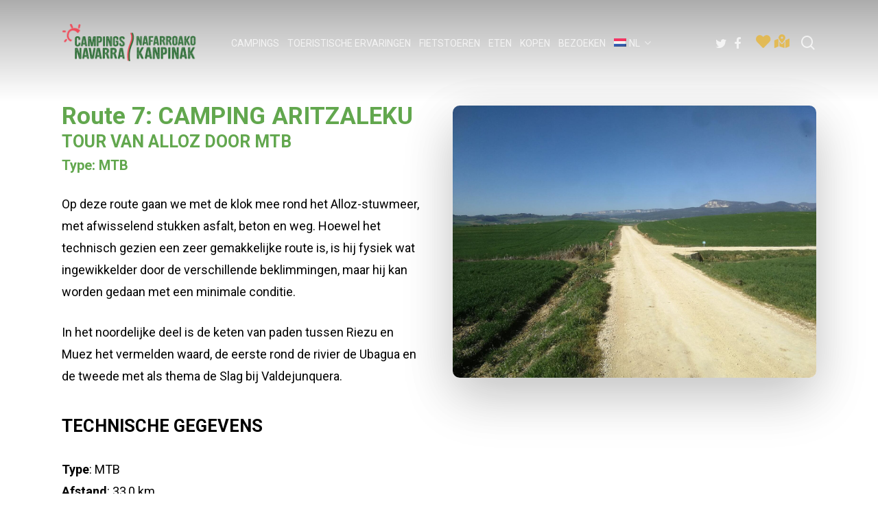

--- FILE ---
content_type: text/html; charset=UTF-8
request_url: https://www.campingsnavarra.com/nl/route-7-aritzaleku-ronde-van-alloz-per-mtb/
body_size: 21603
content:





























































































































































































<!doctype html>
<html lang="nl-NL" class="no-js">
<head>
	<meta charset="UTF-8">
	<meta name="viewport" content="width=device-width, initial-scale=1, maximum-scale=1, user-scalable=0" /><title>Route 7 &#8211; Aritzaleku &#8211; Ronde van Alloz per MTB &#8211; Campings navarra</title>
<meta name='robots' content='max-image-preview:large' />
<link rel="alternate" hreflang="es" href="https://www.campingsnavarra.com/ruta-7-aritzaleku-vuelta-a-alloz-en-mtb/" />
<link rel="alternate" hreflang="fr" href="https://www.campingsnavarra.com/fr/route-7-aritzaleku-tour-dalloz-en-vtt/" />
<link rel="alternate" hreflang="en" href="https://www.campingsnavarra.com/en/route-7-aritzaleku-tour-of-alloz-by-mtb/" />
<link rel="alternate" hreflang="it" href="https://www.campingsnavarra.com/it/percorso-7-aritzaleku-giro-di-alloz-in-mtb/" />
<link rel="alternate" hreflang="eu" href="https://www.campingsnavarra.com/eu/7-ibilbidea-aritzaleku-allozeko-itzulia-mtbz/" />
<link rel="alternate" hreflang="nl" href="https://www.campingsnavarra.com/nl/route-7-aritzaleku-ronde-van-alloz-per-mtb/" />
<link rel="alternate" hreflang="x-default" href="https://www.campingsnavarra.com/ruta-7-aritzaleku-vuelta-a-alloz-en-mtb/" />
<link rel='dns-prefetch' href='//www.googletagmanager.com' />
<link rel='dns-prefetch' href='//maps.googleapis.com' />
<link rel='dns-prefetch' href='//cdnjs.cloudflare.com' />
<link rel='dns-prefetch' href='//fonts.googleapis.com' />
<link rel="alternate" type="application/rss+xml" title="Campings navarra &raquo; feed" href="https://www.campingsnavarra.com/nl/feed/" />
<link rel="alternate" type="application/rss+xml" title="Campings navarra &raquo; reacties feed" href="https://www.campingsnavarra.com/nl/comments/feed/" />
<link rel="alternate" title="oEmbed (JSON)" type="application/json+oembed" href="https://www.campingsnavarra.com/nl/wp-json/oembed/1.0/embed?url=https%3A%2F%2Fwww.campingsnavarra.com%2Fnl%2Froute-7-aritzaleku-ronde-van-alloz-per-mtb%2F" />
<link rel="alternate" title="oEmbed (XML)" type="text/xml+oembed" href="https://www.campingsnavarra.com/nl/wp-json/oembed/1.0/embed?url=https%3A%2F%2Fwww.campingsnavarra.com%2Fnl%2Froute-7-aritzaleku-ronde-van-alloz-per-mtb%2F&#038;format=xml" />
<style id='wp-img-auto-sizes-contain-inline-css' type='text/css'>
img:is([sizes=auto i],[sizes^="auto," i]){contain-intrinsic-size:3000px 1500px}
/*# sourceURL=wp-img-auto-sizes-contain-inline-css */
</style>
<style id='wp-emoji-styles-inline-css' type='text/css'>

	img.wp-smiley, img.emoji {
		display: inline !important;
		border: none !important;
		box-shadow: none !important;
		height: 1em !important;
		width: 1em !important;
		margin: 0 0.07em !important;
		vertical-align: -0.1em !important;
		background: none !important;
		padding: 0 !important;
	}
/*# sourceURL=wp-emoji-styles-inline-css */
</style>
<link rel='stylesheet' id='wp-block-library-css' href='https://www.campingsnavarra.com/wp-includes/css/dist/block-library/style.min.css?ver=6.9' type='text/css' media='all' />
<style id='global-styles-inline-css' type='text/css'>
:root{--wp--preset--aspect-ratio--square: 1;--wp--preset--aspect-ratio--4-3: 4/3;--wp--preset--aspect-ratio--3-4: 3/4;--wp--preset--aspect-ratio--3-2: 3/2;--wp--preset--aspect-ratio--2-3: 2/3;--wp--preset--aspect-ratio--16-9: 16/9;--wp--preset--aspect-ratio--9-16: 9/16;--wp--preset--color--black: #000000;--wp--preset--color--cyan-bluish-gray: #abb8c3;--wp--preset--color--white: #ffffff;--wp--preset--color--pale-pink: #f78da7;--wp--preset--color--vivid-red: #cf2e2e;--wp--preset--color--luminous-vivid-orange: #ff6900;--wp--preset--color--luminous-vivid-amber: #fcb900;--wp--preset--color--light-green-cyan: #7bdcb5;--wp--preset--color--vivid-green-cyan: #00d084;--wp--preset--color--pale-cyan-blue: #8ed1fc;--wp--preset--color--vivid-cyan-blue: #0693e3;--wp--preset--color--vivid-purple: #9b51e0;--wp--preset--gradient--vivid-cyan-blue-to-vivid-purple: linear-gradient(135deg,rgb(6,147,227) 0%,rgb(155,81,224) 100%);--wp--preset--gradient--light-green-cyan-to-vivid-green-cyan: linear-gradient(135deg,rgb(122,220,180) 0%,rgb(0,208,130) 100%);--wp--preset--gradient--luminous-vivid-amber-to-luminous-vivid-orange: linear-gradient(135deg,rgb(252,185,0) 0%,rgb(255,105,0) 100%);--wp--preset--gradient--luminous-vivid-orange-to-vivid-red: linear-gradient(135deg,rgb(255,105,0) 0%,rgb(207,46,46) 100%);--wp--preset--gradient--very-light-gray-to-cyan-bluish-gray: linear-gradient(135deg,rgb(238,238,238) 0%,rgb(169,184,195) 100%);--wp--preset--gradient--cool-to-warm-spectrum: linear-gradient(135deg,rgb(74,234,220) 0%,rgb(151,120,209) 20%,rgb(207,42,186) 40%,rgb(238,44,130) 60%,rgb(251,105,98) 80%,rgb(254,248,76) 100%);--wp--preset--gradient--blush-light-purple: linear-gradient(135deg,rgb(255,206,236) 0%,rgb(152,150,240) 100%);--wp--preset--gradient--blush-bordeaux: linear-gradient(135deg,rgb(254,205,165) 0%,rgb(254,45,45) 50%,rgb(107,0,62) 100%);--wp--preset--gradient--luminous-dusk: linear-gradient(135deg,rgb(255,203,112) 0%,rgb(199,81,192) 50%,rgb(65,88,208) 100%);--wp--preset--gradient--pale-ocean: linear-gradient(135deg,rgb(255,245,203) 0%,rgb(182,227,212) 50%,rgb(51,167,181) 100%);--wp--preset--gradient--electric-grass: linear-gradient(135deg,rgb(202,248,128) 0%,rgb(113,206,126) 100%);--wp--preset--gradient--midnight: linear-gradient(135deg,rgb(2,3,129) 0%,rgb(40,116,252) 100%);--wp--preset--font-size--small: 13px;--wp--preset--font-size--medium: 20px;--wp--preset--font-size--large: 36px;--wp--preset--font-size--x-large: 42px;--wp--preset--spacing--20: 0.44rem;--wp--preset--spacing--30: 0.67rem;--wp--preset--spacing--40: 1rem;--wp--preset--spacing--50: 1.5rem;--wp--preset--spacing--60: 2.25rem;--wp--preset--spacing--70: 3.38rem;--wp--preset--spacing--80: 5.06rem;--wp--preset--shadow--natural: 6px 6px 9px rgba(0, 0, 0, 0.2);--wp--preset--shadow--deep: 12px 12px 50px rgba(0, 0, 0, 0.4);--wp--preset--shadow--sharp: 6px 6px 0px rgba(0, 0, 0, 0.2);--wp--preset--shadow--outlined: 6px 6px 0px -3px rgb(255, 255, 255), 6px 6px rgb(0, 0, 0);--wp--preset--shadow--crisp: 6px 6px 0px rgb(0, 0, 0);}:where(.is-layout-flex){gap: 0.5em;}:where(.is-layout-grid){gap: 0.5em;}body .is-layout-flex{display: flex;}.is-layout-flex{flex-wrap: wrap;align-items: center;}.is-layout-flex > :is(*, div){margin: 0;}body .is-layout-grid{display: grid;}.is-layout-grid > :is(*, div){margin: 0;}:where(.wp-block-columns.is-layout-flex){gap: 2em;}:where(.wp-block-columns.is-layout-grid){gap: 2em;}:where(.wp-block-post-template.is-layout-flex){gap: 1.25em;}:where(.wp-block-post-template.is-layout-grid){gap: 1.25em;}.has-black-color{color: var(--wp--preset--color--black) !important;}.has-cyan-bluish-gray-color{color: var(--wp--preset--color--cyan-bluish-gray) !important;}.has-white-color{color: var(--wp--preset--color--white) !important;}.has-pale-pink-color{color: var(--wp--preset--color--pale-pink) !important;}.has-vivid-red-color{color: var(--wp--preset--color--vivid-red) !important;}.has-luminous-vivid-orange-color{color: var(--wp--preset--color--luminous-vivid-orange) !important;}.has-luminous-vivid-amber-color{color: var(--wp--preset--color--luminous-vivid-amber) !important;}.has-light-green-cyan-color{color: var(--wp--preset--color--light-green-cyan) !important;}.has-vivid-green-cyan-color{color: var(--wp--preset--color--vivid-green-cyan) !important;}.has-pale-cyan-blue-color{color: var(--wp--preset--color--pale-cyan-blue) !important;}.has-vivid-cyan-blue-color{color: var(--wp--preset--color--vivid-cyan-blue) !important;}.has-vivid-purple-color{color: var(--wp--preset--color--vivid-purple) !important;}.has-black-background-color{background-color: var(--wp--preset--color--black) !important;}.has-cyan-bluish-gray-background-color{background-color: var(--wp--preset--color--cyan-bluish-gray) !important;}.has-white-background-color{background-color: var(--wp--preset--color--white) !important;}.has-pale-pink-background-color{background-color: var(--wp--preset--color--pale-pink) !important;}.has-vivid-red-background-color{background-color: var(--wp--preset--color--vivid-red) !important;}.has-luminous-vivid-orange-background-color{background-color: var(--wp--preset--color--luminous-vivid-orange) !important;}.has-luminous-vivid-amber-background-color{background-color: var(--wp--preset--color--luminous-vivid-amber) !important;}.has-light-green-cyan-background-color{background-color: var(--wp--preset--color--light-green-cyan) !important;}.has-vivid-green-cyan-background-color{background-color: var(--wp--preset--color--vivid-green-cyan) !important;}.has-pale-cyan-blue-background-color{background-color: var(--wp--preset--color--pale-cyan-blue) !important;}.has-vivid-cyan-blue-background-color{background-color: var(--wp--preset--color--vivid-cyan-blue) !important;}.has-vivid-purple-background-color{background-color: var(--wp--preset--color--vivid-purple) !important;}.has-black-border-color{border-color: var(--wp--preset--color--black) !important;}.has-cyan-bluish-gray-border-color{border-color: var(--wp--preset--color--cyan-bluish-gray) !important;}.has-white-border-color{border-color: var(--wp--preset--color--white) !important;}.has-pale-pink-border-color{border-color: var(--wp--preset--color--pale-pink) !important;}.has-vivid-red-border-color{border-color: var(--wp--preset--color--vivid-red) !important;}.has-luminous-vivid-orange-border-color{border-color: var(--wp--preset--color--luminous-vivid-orange) !important;}.has-luminous-vivid-amber-border-color{border-color: var(--wp--preset--color--luminous-vivid-amber) !important;}.has-light-green-cyan-border-color{border-color: var(--wp--preset--color--light-green-cyan) !important;}.has-vivid-green-cyan-border-color{border-color: var(--wp--preset--color--vivid-green-cyan) !important;}.has-pale-cyan-blue-border-color{border-color: var(--wp--preset--color--pale-cyan-blue) !important;}.has-vivid-cyan-blue-border-color{border-color: var(--wp--preset--color--vivid-cyan-blue) !important;}.has-vivid-purple-border-color{border-color: var(--wp--preset--color--vivid-purple) !important;}.has-vivid-cyan-blue-to-vivid-purple-gradient-background{background: var(--wp--preset--gradient--vivid-cyan-blue-to-vivid-purple) !important;}.has-light-green-cyan-to-vivid-green-cyan-gradient-background{background: var(--wp--preset--gradient--light-green-cyan-to-vivid-green-cyan) !important;}.has-luminous-vivid-amber-to-luminous-vivid-orange-gradient-background{background: var(--wp--preset--gradient--luminous-vivid-amber-to-luminous-vivid-orange) !important;}.has-luminous-vivid-orange-to-vivid-red-gradient-background{background: var(--wp--preset--gradient--luminous-vivid-orange-to-vivid-red) !important;}.has-very-light-gray-to-cyan-bluish-gray-gradient-background{background: var(--wp--preset--gradient--very-light-gray-to-cyan-bluish-gray) !important;}.has-cool-to-warm-spectrum-gradient-background{background: var(--wp--preset--gradient--cool-to-warm-spectrum) !important;}.has-blush-light-purple-gradient-background{background: var(--wp--preset--gradient--blush-light-purple) !important;}.has-blush-bordeaux-gradient-background{background: var(--wp--preset--gradient--blush-bordeaux) !important;}.has-luminous-dusk-gradient-background{background: var(--wp--preset--gradient--luminous-dusk) !important;}.has-pale-ocean-gradient-background{background: var(--wp--preset--gradient--pale-ocean) !important;}.has-electric-grass-gradient-background{background: var(--wp--preset--gradient--electric-grass) !important;}.has-midnight-gradient-background{background: var(--wp--preset--gradient--midnight) !important;}.has-small-font-size{font-size: var(--wp--preset--font-size--small) !important;}.has-medium-font-size{font-size: var(--wp--preset--font-size--medium) !important;}.has-large-font-size{font-size: var(--wp--preset--font-size--large) !important;}.has-x-large-font-size{font-size: var(--wp--preset--font-size--x-large) !important;}
/*# sourceURL=global-styles-inline-css */
</style>

<style id='classic-theme-styles-inline-css' type='text/css'>
/*! This file is auto-generated */
.wp-block-button__link{color:#fff;background-color:#32373c;border-radius:9999px;box-shadow:none;text-decoration:none;padding:calc(.667em + 2px) calc(1.333em + 2px);font-size:1.125em}.wp-block-file__button{background:#32373c;color:#fff;text-decoration:none}
/*# sourceURL=/wp-includes/css/classic-themes.min.css */
</style>
<link rel='stylesheet' id='salient-social-css' href='https://www.campingsnavarra.com/wp-content/plugins/salient-social/css/style.css?ver=1.2' type='text/css' media='all' />
<style id='salient-social-inline-css' type='text/css'>

  .sharing-default-minimal .nectar-love.loved,
  body .nectar-social[data-color-override="override"].fixed > a:before, 
  body .nectar-social[data-color-override="override"].fixed .nectar-social-inner a,
  .sharing-default-minimal .nectar-social[data-color-override="override"] .nectar-social-inner a:hover {
    background-color: #c76e28;
  }
  .nectar-social.hover .nectar-love.loved,
  .nectar-social.hover > .nectar-love-button a:hover,
  .nectar-social[data-color-override="override"].hover > div a:hover,
  #single-below-header .nectar-social[data-color-override="override"].hover > div a:hover,
  .nectar-social[data-color-override="override"].hover .share-btn:hover,
  .sharing-default-minimal .nectar-social[data-color-override="override"] .nectar-social-inner a {
    border-color: #c76e28;
  }
  #single-below-header .nectar-social.hover .nectar-love.loved i,
  #single-below-header .nectar-social.hover[data-color-override="override"] a:hover,
  #single-below-header .nectar-social.hover[data-color-override="override"] a:hover i,
  #single-below-header .nectar-social.hover .nectar-love-button a:hover i,
  .nectar-love:hover i,
  .hover .nectar-love:hover .total_loves,
  .nectar-love.loved i,
  .nectar-social.hover .nectar-love.loved .total_loves,
  .nectar-social.hover .share-btn:hover, 
  .nectar-social[data-color-override="override"].hover .nectar-social-inner a:hover,
  .nectar-social[data-color-override="override"].hover > div:hover span,
  .sharing-default-minimal .nectar-social[data-color-override="override"] .nectar-social-inner a:not(:hover) i,
  .sharing-default-minimal .nectar-social[data-color-override="override"] .nectar-social-inner a:not(:hover) {
    color: #c76e28;
  }
/*# sourceURL=salient-social-inline-css */
</style>
<link rel='stylesheet' id='wordpress-store-locator-css' href='https://www.campingsnavarra.com/wp-content/plugins/wordpress-store-locator/public/css/wordpress-store-locator-public.css?ver=2.1.0' type='text/css' media='all' />
<link rel='stylesheet' id='wordpress-store-locator-bootstrap-css' href='https://www.campingsnavarra.com/wp-content/plugins/wordpress-store-locator/public/css/bootstrap.min.css?ver=2.1.0' type='text/css' media='all' />
<link rel='stylesheet' id='font-awesome-store-locator-css' href='https://cdnjs.cloudflare.com/ajax/libs/font-awesome/5.14.0/css/all.min.css?ver=5.14.0' type='text/css' media='all' />
<link rel='stylesheet' id='wordpress-store-locator-custom-css' href='https://www.campingsnavarra.com/wp-content/plugins/wordpress-store-locator/public/css/wordpress-store-locator-custom.css?ver=2.1.0' type='text/css' media='all' />
<link rel='stylesheet' id='wpml-legacy-dropdown-click-0-css' href='https://www.campingsnavarra.com/wp-content/plugins/sitepress-multilingual-cms/templates/language-switchers/legacy-dropdown-click/style.min.css?ver=1' type='text/css' media='all' />
<link rel='stylesheet' id='wpml-menu-item-0-css' href='https://www.campingsnavarra.com/wp-content/plugins/sitepress-multilingual-cms/templates/language-switchers/menu-item/style.min.css?ver=1' type='text/css' media='all' />
<link rel='stylesheet' id='cmplz-general-css' href='https://www.campingsnavarra.com/wp-content/plugins/complianz-gdpr/assets/css/cookieblocker.min.css?ver=1765931224' type='text/css' media='all' />
<link rel='stylesheet' id='font-awesome-css' href='https://www.campingsnavarra.com/wp-content/themes/salient/css/font-awesome-legacy.min.css?ver=4.7.1' type='text/css' media='all' />
<link rel='stylesheet' id='salient-grid-system-css' href='https://www.campingsnavarra.com/wp-content/themes/salient/css/grid-system.css?ver=13.0.8' type='text/css' media='all' />
<link rel='stylesheet' id='main-styles-css' href='https://www.campingsnavarra.com/wp-content/themes/salient/css/style.css?ver=13.0.8' type='text/css' media='all' />
<style id='main-styles-inline-css' type='text/css'>

		@font-face{
		     font-family:'Open Sans';
		     src:url('https://www.campingsnavarra.com/wp-content/themes/salient/css/fonts/OpenSans-Light.woff') format('woff');
		     font-weight:300;
		     font-style:normal
		}
		 @font-face{
		     font-family:'Open Sans';
		     src:url('https://www.campingsnavarra.com/wp-content/themes/salient/css/fonts/OpenSans-Regular.woff') format('woff');
		     font-weight:400;
		     font-style:normal
		}
		 @font-face{
		     font-family:'Open Sans';
		     src:url('https://www.campingsnavarra.com/wp-content/themes/salient/css/fonts/OpenSans-SemiBold.woff') format('woff');
		     font-weight:600;
		     font-style:normal
		}
		 @font-face{
		     font-family:'Open Sans';
		     src:url('https://www.campingsnavarra.com/wp-content/themes/salient/css/fonts/OpenSans-Bold.woff') format('woff');
		     font-weight:700;
		     font-style:normal
		}
/*# sourceURL=main-styles-inline-css */
</style>
<link rel='stylesheet' id='nectar-header-layout-centered-menu-css' href='https://www.campingsnavarra.com/wp-content/themes/salient/css/header/header-layout-centered-menu.css?ver=13.0.8' type='text/css' media='all' />
<link rel='stylesheet' id='responsive-css' href='https://www.campingsnavarra.com/wp-content/themes/salient/css/responsive.css?ver=13.0.8' type='text/css' media='all' />
<link rel='stylesheet' id='skin-material-css' href='https://www.campingsnavarra.com/wp-content/themes/salient/css/skin-material.css?ver=13.0.8' type='text/css' media='all' />
<style id='salient-wp-menu-dynamic-fallback-inline-css' type='text/css'>
#header-outer .nectar-ext-menu-item .image-layer-outer,#header-outer .nectar-ext-menu-item .image-layer,#header-outer .nectar-ext-menu-item .color-overlay,#slide-out-widget-area .nectar-ext-menu-item .image-layer-outer,#slide-out-widget-area .nectar-ext-menu-item .color-overlay,#slide-out-widget-area .nectar-ext-menu-item .image-layer{position:absolute;top:0;left:0;width:100%;height:100%;overflow:hidden;}.nectar-ext-menu-item .inner-content{position:relative;z-index:10;width:100%;}.nectar-ext-menu-item .image-layer{background-size:cover;background-position:center;transition:opacity 0.25s ease 0.1s;}#header-outer nav .nectar-ext-menu-item .image-layer:not(.loaded){background-image:none!important;}#header-outer nav .nectar-ext-menu-item .image-layer{opacity:0;}#header-outer nav .nectar-ext-menu-item .image-layer.loaded{opacity:1;}.nectar-ext-menu-item span[class*="inherit-h"] + .menu-item-desc{margin-top:0.4rem;}#mobile-menu .nectar-ext-menu-item .title,#slide-out-widget-area .nectar-ext-menu-item .title,.nectar-ext-menu-item .menu-title-text,.nectar-ext-menu-item .menu-item-desc{position:relative;}.nectar-ext-menu-item .menu-item-desc{display:block;line-height:1.4em;}body #slide-out-widget-area .nectar-ext-menu-item .menu-item-desc{line-height:1.4em;}#mobile-menu .nectar-ext-menu-item .title,#slide-out-widget-area .nectar-ext-menu-item:not(.style-img-above-text) .title,.nectar-ext-menu-item:not(.style-img-above-text) .menu-title-text,.nectar-ext-menu-item:not(.style-img-above-text) .menu-item-desc,.nectar-ext-menu-item:not(.style-img-above-text) i:before{color:#fff;}#mobile-menu .nectar-ext-menu-item.style-img-above-text .title{color:inherit;}.sf-menu li ul li a .nectar-ext-menu-item .menu-title-text:after{display:none;}.menu-item .widget-area-active[data-margin="default"] > div:not(:last-child){margin-bottom:20px;}.nectar-ext-menu-item .color-overlay{transition:opacity 0.5s cubic-bezier(.15,.75,.5,1);}.nectar-ext-menu-item:hover .hover-zoom-in-slow .image-layer{transform:scale(1.15);transition:transform 4s cubic-bezier(0.1,0.2,.7,1);}.nectar-ext-menu-item:hover .hover-zoom-in-slow .color-overlay{transition:opacity 1.5s cubic-bezier(.15,.75,.5,1);}.nectar-ext-menu-item .hover-zoom-in-slow .image-layer{transition:transform 0.5s cubic-bezier(.15,.75,.5,1);}.nectar-ext-menu-item .hover-zoom-in-slow .color-overlay{transition:opacity 0.5s cubic-bezier(.15,.75,.5,1);}.nectar-ext-menu-item:hover .hover-zoom-in .image-layer{transform:scale(1.12);}.nectar-ext-menu-item .hover-zoom-in .image-layer{transition:transform 0.5s cubic-bezier(.15,.75,.5,1);}.nectar-ext-menu-item{display:flex;text-align:left;}#slide-out-widget-area .nectar-ext-menu-item .title,#slide-out-widget-area .nectar-ext-menu-item .menu-item-desc,#slide-out-widget-area .nectar-ext-menu-item .menu-title-text,#mobile-menu .nectar-ext-menu-item .title,#mobile-menu .nectar-ext-menu-item .menu-item-desc,#mobile-menu .nectar-ext-menu-item .menu-title-text{color:inherit!important;}#slide-out-widget-area .nectar-ext-menu-item,#mobile-menu .nectar-ext-menu-item{display:block;}#slide-out-widget-area.fullscreen-alt .nectar-ext-menu-item,#slide-out-widget-area.fullscreen .nectar-ext-menu-item{text-align:center;}#header-outer .nectar-ext-menu-item.style-img-above-text .image-layer-outer,#slide-out-widget-area .nectar-ext-menu-item.style-img-above-text .image-layer-outer{position:relative;}#header-outer .nectar-ext-menu-item.style-img-above-text,#slide-out-widget-area .nectar-ext-menu-item.style-img-above-text{flex-direction:column;}
/*# sourceURL=salient-wp-menu-dynamic-fallback-inline-css */
</style>
<link rel='stylesheet' id='nectar-widget-posts-css' href='https://www.campingsnavarra.com/wp-content/themes/salient/css/elements/widget-nectar-posts.css?ver=13.0.8' type='text/css' media='all' />
<link rel='stylesheet' id='js_composer_front-css' href='https://www.campingsnavarra.com/wp-content/plugins/js_composer_salient/assets/css/js_composer.min.css?ver=6.7' type='text/css' media='all' />
<link rel='stylesheet' id='dynamic-css-css' href='https://www.campingsnavarra.com/wp-content/themes/salient/css/salient-dynamic-styles.css?ver=24735' type='text/css' media='all' />
<style id='dynamic-css-inline-css' type='text/css'>
.no-rgba #header-space{display:none;}@media only screen and (max-width:999px){body #header-space[data-header-mobile-fixed="1"]{display:none;}#header-outer[data-mobile-fixed="false"]{position:absolute;}}@media only screen and (max-width:999px){body:not(.nectar-no-flex-height) #header-space[data-secondary-header-display="full"]:not([data-header-mobile-fixed="false"]){display:block!important;margin-bottom:-50px;}#header-space[data-secondary-header-display="full"][data-header-mobile-fixed="false"]{display:none;}}@media only screen and (min-width:1000px){#header-space{display:none;}.nectar-slider-wrap.first-section,.parallax_slider_outer.first-section,.full-width-content.first-section,.parallax_slider_outer.first-section .swiper-slide .content,.nectar-slider-wrap.first-section .swiper-slide .content,#page-header-bg,.nder-page-header,#page-header-wrap,.full-width-section.first-section{margin-top:0!important;}body #page-header-bg,body #page-header-wrap{height:125px;}body #search-outer{z-index:100000;}}@media only screen and (min-width:1000px){#page-header-wrap.fullscreen-header,#page-header-wrap.fullscreen-header #page-header-bg,html:not(.nectar-box-roll-loaded) .nectar-box-roll > #page-header-bg.fullscreen-header,.nectar_fullscreen_zoom_recent_projects,#nectar_fullscreen_rows:not(.afterLoaded) > div{height:100vh;}.wpb_row.vc_row-o-full-height.top-level,.wpb_row.vc_row-o-full-height.top-level > .col.span_12{min-height:100vh;}#page-header-bg[data-alignment-v="middle"] .span_6 .inner-wrap,#page-header-bg[data-alignment-v="top"] .span_6 .inner-wrap{padding-top:91px;}.nectar-slider-wrap[data-fullscreen="true"]:not(.loaded),.nectar-slider-wrap[data-fullscreen="true"]:not(.loaded) .swiper-container{height:calc(100vh + 2px)!important;}.admin-bar .nectar-slider-wrap[data-fullscreen="true"]:not(.loaded),.admin-bar .nectar-slider-wrap[data-fullscreen="true"]:not(.loaded) .swiper-container{height:calc(100vh - 30px)!important;}}@media only screen and (max-width:999px){#page-header-bg[data-alignment-v="middle"]:not(.fullscreen-header) .span_6 .inner-wrap,#page-header-bg[data-alignment-v="top"] .span_6 .inner-wrap{padding-top:34px;}.vc_row.top-level.full-width-section:not(.full-width-ns) > .span_12,#page-header-bg[data-alignment-v="bottom"] .span_6 .inner-wrap{padding-top:24px;}}@media only screen and (max-width:690px){.vc_row.top-level.full-width-section:not(.full-width-ns) > .span_12{padding-top:34px;}.vc_row.top-level.full-width-content .nectar-recent-posts-single_featured .recent-post-container > .inner-wrap{padding-top:24px;}}@media only screen and (max-width:999px){.full-width-ns .nectar-slider-wrap .swiper-slide[data-y-pos="middle"] .content,.full-width-ns .nectar-slider-wrap .swiper-slide[data-y-pos="top"] .content{padding-top:30px;}}.img-with-aniamtion-wrap[data-border-radius="10px"] .img-with-animation,.img-with-aniamtion-wrap[data-border-radius="10px"] .hover-wrap{border-radius:10px;}.img-with-aniamtion-wrap[data-border-radius="none"] .img-with-animation,.img-with-aniamtion-wrap[data-border-radius="none"] .hover-wrap{border-radius:none;}.screen-reader-text,.nectar-skip-to-content:not(:focus){border:0;clip:rect(1px,1px,1px,1px);clip-path:inset(50%);height:1px;margin:-1px;overflow:hidden;padding:0;position:absolute!important;width:1px;word-wrap:normal!important;}
/* Menú idiomas */

.wpml-ls-slot-20 {
    
}

/* Blog */

.meta-comment-count {display:none;}

.single-post #page-header-bg h1, html body .row .col.section-title h1, .nectar-box-roll .overlaid-content h1 {
  font-size: 48px;
  line-height: 50px;
}

/* Ajustes movil */

@media screen and (max-width: 480px) {
.wpb_row .column-image-bg-wrap, .wpb_row .column-image-bg-wrap .inner-wrap, .wpb_row .column-image-bg-wrap .column-image-bg {
  position: relative;
  min-height: 300px;
  background-size: cover;
}

body.category-blog .subheader, #page-header-bg .subheader {display:none;}

.divider {
  height: 30px !important;
}

}  

#search-results .result span {
	display: none!important;
}

body.category-blog .subheader {display:none;}

.fa.fa-youtube-play {
  font-family: 'FontAwesome'!important;
}

/* RRSS y menu secundario en header */

@media only screen and (min-width: 1200px) {

body.material #header-outer:not([data-format="left-header"]) #top nav > .buttons > li {
  margin: 0!important;
}

#header-outer[data-lhe="animated_underline"] #top nav > ul > #social-in-menu > a {
  margin: 0!important;
}

body.material #header-outer #social-in-menu i {
  width: 24px!important;
}

}

:lang(es-ES) #menu-secundario-fr, :lang(es-ES) #menu-secundario-en, :lang(es-ES) #menu-secundario-it, :lang(es-ES) #menu-secundario-nl, :lang(es-ES) #menu-secundario-eu { display:none; }
:lang(fr-FR) #menu-secundario-es, :lang(fr-FR) #menu-secundario-en, :lang(fr-FR) #menu-secundario-it, :lang(fr-FR) #menu-secundario-nl, :lang(fr-FR) #menu-secundario-eu { display:none; }
:lang(en-US) #menu-secundario-es, :lang(en-US) #menu-secundario-fr, :lang(en-US) #menu-secundario-it, :lang(en-US) #menu-secundario-nl, :lang(en-US) #menu-secundario-eu { display:none; }
:lang(it-IT) #menu-secundario-es, :lang(it-IT) #menu-secundario-fr, :lang(it-IT) #menu-secundario-en, :lang(it-IT) #menu-secundario-nl, :lang(it-IT) #menu-secundario-eu { display:none; }
:lang(nl-NL) #menu-secundario-es, :lang(nl-NL) #menu-secundario-fr, :lang(nl-NL) #menu-secundario-en, :lang(nl-NL) #menu-secundario-eu, :lang(nl-NL) #menu-secundario-it { display:none; }
:lang(eu-ES) #menu-secundario-es, :lang(eu-ES) #menu-secundario-fr, :lang(eu-ES) #menu-secundario-en, :lang(eu-ES) #menu-secundario-nl, :lang(eu-ES) #menu-secundario-it { display:none; }

/* Filtros */

ul.mapa-euskadi, ul.mapa-navarra, ul.mapa-la-rioja, ul.mapa-pays-basque, ul.mapa-bearn {
    margin-left: 15px!important;
}

ul.mapa-euskadi li, ul.mapa-navarra li, ul.mapa-la-rioja li, ul.mapa-pays-basque li, ul.mapa-bearn li {
    list-style: none;
    font-family: 'Roboto', sans-serif!important;
    font-size: 15px;
    line-height: 22px;
    font-weight: 500;
    margin-bottom: 4px;
    border-top: solid 1px #eee;
    padding-top: 10px;
    margin-top: 5px !important;
}

ul.mapa-euskadi li:first-child, ul.mapa-navarra li:first-child, ul.mapa-la-rioja li:first-child, ul.mapa-pays-basque li:first-child, ul.mapa-bearn li:first-child {
    border-top:none;
}

ul.mapa-euskadi li:last-child, ul.mapa-navarra li:last-child, ul.mapa-la-rioja li:last-child, ul.mapa-pays-basque li:last-child, ul.mapa-bearn li:last-child {
    border-bottom: solid 1px #eee;
}

ul.mapa-euskadi li a, ul.mapa-navarra li a, ul.mapa-la-rioja li a, ul.mapa-pays-basque li a, ul.mapa-bearn li a {
    color: #000000;
}

.filtroa-itxita {
    background-image: url("/wp-content/themes/salient-child/gezia-filtroa-itxita.png");
    background-repeat: no-repeat;
    background-position: bottom right;
}

.filtroa-irekita {
    background-image: url("/wp-content/themes/salient-child/gezia-filtroa-irekita.png");
    background-repeat: no-repeat;
    background-position: bottom right;
}

.collapsible-visit { 
    font-size: 14px!important;
    cursor: pointer; 
    border-top: solid 1px #eee; 
    padding-top: 10px;
    margin-top: 5px!important;
    letter-spacing: -0.5px;
}

#menuaGorde {
  cursor: pointer;
  border-radius: 50% !important;
  width: 48px;
  height: 48px;
  position: absolute;
  right: 0;
  top: 32px;
  border: 0;
  background-color: #e7b32d;
  font-size: 24px;
}

#menuaGorde:hover {
  color:#FFF;
  background-color:#111;
}

@media screen and (min-width: 811px) {
  #menuaGorde {display:none;}
}


/* Impresión */

@media print {

#header-space, #header-outer, .row-bg-wrap, #footer-outer {
    display: none!important;
  }
  
h1 {
    color:#000!important;
}  

}

/* Favoritos */

.display-none {display:none;}

#ccc-my_favorite-list .list-ccc_favorite .img-post-thumbnail.has_post_thumbnail-no img {
    content:url("/wp-content/uploads/2022/07/favoritos-no-thumb.jpg");
}

@media screen and (max-width: 420px) {
.ccc-favorite-post-toggle[data-ccc_my_favorites-select_button-style="1"] {
    position: relative!important;
    left: 0px!important;
    padding-bottom: 10px;
}

}    

.favoritos-pag .ccc-favorite-post-toggle[data-ccc_my_favorites-select_button-style="1"] {
    position: relative!important;
    left: 0px!important;
}

.favoritos-pag {
padding-bottom: 10px;
}

.ccc-favorite-post-toggle-button {
  font-size: 32px;
  content: "\f004"!important; 
  color: #FFB600!important;
}

.ccc-favorite-post-toggle[data-ccc_my_favorites-select_button-style="1"] {
  position: absolute;
  text-align: left;
  left: 50px;
  top: 10px;
}

/* Widget RRSS */

.addtoany_content {
  z-index: 10000;
  position: relative;
}

@media screen and (max-width: 980px) {

.a2a_floating_style.a2a_vertical_style {
display: block;
left: -10px !important;
top: 40% !important;
}

}

/* Eventos */

.tribe-mini-calendar-nav-link span, #tribe-mini-calendar-month-0 {color:#9F2653!important;}

.eventos-home li {list-style:none!important;}
.eventos-home img {float:left; margin-right: 20px;}
.eventos-home .ecs-event {clear:both!important;}
.eventos-home .duration.time {font-size: 14px;}

.selector-alta-cocina img {margin-bottom:0px!important; vertical-align: middle;}

.tribe-events-event-image .attachment-full {
    width: 100% !important;
    height: auto;
}

.tribe-events-widget-events-list__view-more, .tribe-events-widget-events-month__view-more {
	display:none;
}

.home .tribe-events-widget-events-list__events img {
	padding-right: 15px!important;
}

.home .tribe-events-widget-events-list__event-date-tag-datetime span {color:#9F2653!important;}

.home .tribe-events-calendar-month__header-column-title {font-size:14px!important; color:#8CC4E9!important;}

.home .tribe-events-calendar-month__body button {background-color: #8CC4E9!important; border-radius: 0px !important; -webkit-border-radius: 0px !important; border: solid 2px #fff;} 
.home .tribe-events-calendar-month__body time {font-size: 18px!important; color: #FFF!important;}
.tribe-events-calendar-month__day-date {line-height:20px!important;}

/* Descubre otros establecimientos */

/* .related-items .store-locator-col-12 {display:none;} */

.related-items .items {
   width: 100%;
   margin: 0;
}

.related-items .slick-dots, .related-items .ficha-defecto {
    display: none;
}

.related-items .related-title {
   color: #000000;
   font-weight: 700;
}

.related-items .related-img img {
    width:  300px!important;
    height: 200px!important;
    object-fit: cover!important;
}

/* Listado establecimientos */

.contenido-listado .ficha-defecto {
   overflow: hidden;
   text-overflow: ellipsis;
   display: -webkit-box;
   line-height: 24px;     /* fallback */
   max-height: 250px;      /* fallback */
   -webkit-line-clamp: 5; /* number of lines to show */
   -webkit-box-orient: vertical;
}

.contenido-listado .ficha-defecto h2, .contenido-listado .ficha-defecto h1 {
    font-size: 24px!important;
    line-height: 20px!important;
}

.contenido-listado .ficha-defecto h3 {
    font-size: 18px!important;
}

.wordpress-store-locator-list-item h4 {
    display: none!important;
}

.contenido-listado a {
    color: #111111;
}

.link-tienda {
  text-align: right;
  margin-top: 30px;
}

.img-listado img {
    width:  300px!important;
    height: 200px!important;
    object-fit: cover!important;
    opacity:1;
}

.img-listado img:hover{
  opacity:0.7;
}

/* Estilos generales */

@media only screen and (min-width: 1000px) {  
  
.sf-sub-indicator {
  position: absolute!important;
  right: -5px!important;
  left: unset !important;
}

#footer-outer .row {
  padding: 30px 0;
}

}

@media only screen and (max-width: 1000px) {

#top {
  border-bottom: none!important;
}
}

@media only screen and (min-width: 800px) and (max-width: 1080px) {

nav .buttons {
  width: 100%!important;
}


#top nav {
  border-left: none!important;
  border-right: none!important;
}


}

@media only screen and (max-width: 600px) {

.single-stores .izda-tienda {
    padding: 0px!important;
}

#slide-out-widget-area {
    padding-top: 0px!important;
    padding-bottom: 0px!important;
}

.store-locator-col-12 {
	padding-right: 0px!important;
	padding-left: 0px!important;
}

#footer-outer {
	text-align: center!important;
}

.dcha-tienda {
	padding: 15px!important;
}
.slick-dots {
    display:none!important;
}
}

@media only screen and (max-width: 450px) {

  #slide-out-widget-area.slide-out-from-right {
    padding-left: 30px;
    padding-right: 30px;
  }
  
  #top {
  border-bottom: none!important;
}

#descubrenos .vc_col-sm-2 {
    width: 200px;
    clear: both;
    margin: 0 auto;
}
.flickity-page-dots {
    display:none;
}
.heading-line h1 {
    font-size:36px!important;
}
}

.nectar-split-heading h1 {
  margin-bottom: 15px;
}

#header-outer[data-lhe="animated_underline"] #top nav > ul > li > a {
  margin-left: 6px!important;
  margin-right: 6px!important;
}

body.single-stores .heading-title {
	display:none!important;
}

.denda-galeria-irudia {
    width:  300px!important;
    height: 200px!important;
    object-fit: cover!important;
}

.slick-lightbox-slick-img {
	max-height: 850px!important;
	width: unset!important;
	height: unset!important;
}



body.single-stores .izda-tienda h2 {
	font-family: 'Roboto', sans-serif!important;
	font-size: 44px!important;
	line-height: 54px!important;
	font-weight: 700!important;
}

body.single-stores h3 {
	font-family: 'Roboto', sans-serif!important;
	font-size: 30px!important;
	line-height: 38px!important;
	font-weight: 600!important;
}

body.single-stores h4 {
	font-family: 'Roboto', sans-serif!important;
	font-size: 18px!important;
	line-height: 28px!important;
	font-weight: 700!important;
	margin-bottom: 8px!important;
}

body.single-stores p {
	font-family: 'Roboto', sans-serif!important;
	font-size: 18px!important;
	line-height: 32px!important;
	font-weight: 400!important;
}

.store_locator_single_opening_hours h2, .store_locator_single_address h2, .store_locator_single_contact h2 {
  font-size: 24px!important;
}

#footer-widgets #text-3 a {
	color: #8BC3E7!important;
}

#selector-destinos strong {
	font-size: 24px;	
}

#selector-destinos ul li:before {
	font-family: "FontAwesome";
	content: '\f138';
	margin:0 5px 0 -15px;
}

#selector-destinos ul li {
	list-style: none;
	font-size: 16px;
}

#selector-destinos ul li:hover, #selector-destinos ul li a:hover {
	color: #333333;
}

#selector-destinos .euskadi strong, #selector-destinos .euskadi li, #selector-destinos .euskadi a {
	color: #61A54D;
}

#selector-destinos .navarra strong, #selector-destinos .navarra li, #selector-destinos .navarra a {
	color: #C5273B;
}

#selector-destinos .la-rioja strong, #selector-destinos .la-rioja li, #selector-destinos .la-rioja a {
	color: #9F2653;
}

#selector-destinos .pays-basque strong, #selector-destinos .pays-basque li, #selector-destinos .pays-basque a {
	color: #8BC3E7;
}

#selector-destinos .bearn strong, #selector-destinos .bearn li, #selector-destinos .bearn a {
	color: #E7B32D;
}



.store-locator-col-12 {
	position: unset;
}

.single-stores .controls .previous-post h3 span:first-child, .single-stores .controls .next-post h3 span:first-child {
	display:none;
}

.container.galeria .store-locator-col-12 {
	background-color: #fafafa;
    padding: 1px 40px 40px 40px;
}

.row.ficha-tienda {
	background-color: #ffffff;
}

.row.ficha-tienda .izda-tienda {
	background-color: #FFFFFF;
}

.container.galeria .store-locator-col-3 {
	float:left;
}

.container.galeria .store-locator-col-3 img {
    width: 275px!important;
	height: 175px!important;
}

.single-stores .store_locator_single_description {
    padding-bottom:30px;
}

.single-stores .carousel-control {
  padding-top:10%;
  width:5%;
}

.dcha-tienda .store-locator-col-12 {
    padding: 0 30px;
    overflow-wrap: break-word;
}    

.dcha-tienda {
    background-color: #f2f2f2;
    padding-bottom: 30px;
}

.dcha-tienda .attachment-full {
    width: 100%;
}

.izda-tienda .store-locator-col-sm-6 {
	max-width: 100%;
}

.store_locator_single_opening_hours h2, .store_locator_single_address h2, .store_locator_single_contact h2 {
	font-size: 24px;
}

.single-stores .izda-tienda {
	padding: 40px;
}

body.single-stores[data-header-resize="1"] .container-wrap {
	padding-top: 0px;
}

.store_locator_contact_store_button {
    margin-top: 5px;
    visibility: visible;
    background-color: #62A64D !important;
    font-size: 14px;
    padding: 15px 22px;
    font-family: 'Roboto', sans-serif!important;
    font-weight: 700;
    color: #FFF;
    position: relative;
    top: 0;
    opacity: 1;
    line-height: 20px;
    -webkit-border-radius: 10px !important;
    border-radius: 10px !important;
}
.store_locator_contact_store_button:hover {
    background-color: #333333 !important;
    color: #FFF;
}    

.store_locator_contact_store_button i {
float: right;
font-size: 24px;
margin-left: 15px;
}

.store_locator_single_opening_hours2 {
    display:none;
}

.store_locator_contact_store_button .fa-mail-forward::before {
    content: "\f0a9";
}

.single-stores #breadcrumbs {
	display:none;
}

.single-stores .nectar-button[data-color-override="false"].regular-button {
    background-color: #62A64D !important;
}

#header-outer #logo, #header-outer .logo-spacing {
    margin-right: 20px;
}

#top {
	border-bottom: 1px solid rgba(255, 255, 255, .3);
}

/*
#top nav {
	border-left: 1px solid rgba(255, 255, 255, .3);
	border-right: 1px solid rgba(255, 255, 255, .3);
}
*/

.nectar-header-text-content img {
	margin-bottom: 0px!important;
}

#copyright .col.span_2 {
    float: left!important;
    width: 15%!important;
}

#copyright .col {
    margin-right: 0;
}

#footer-outer #copyright[data-layout="centered"] .col.span_5 {
    max-width: 100%;
    margin: 0 auto;
}

#copyright .row {
    padding: 20px 0;
}
/*# sourceURL=dynamic-css-inline-css */
</style>
<link rel='stylesheet' id='salient-child-style-css' href='https://www.campingsnavarra.com/wp-content/themes/salient-child/style.css?ver=13.0.8' type='text/css' media='all' />
<link rel='stylesheet' id='font-awesome-salient-css' href='https://www.campingsnavarra.com/wp-content/themes/salient/css/font-awesome.min.css?ver=6.9' type='text/css' media='all' />
<link rel='stylesheet' id='redux-google-fonts-salient_redux-css' href='https://fonts.googleapis.com/css?family=Roboto%3A500%2C400%2C700%2C400italic&#038;subset=latin&#038;ver=1679915406' type='text/css' media='all' />
<script type="text/javascript" id="wpml-cookie-js-extra">
/* <![CDATA[ */
var wpml_cookies = {"wp-wpml_current_language":{"value":"nl","expires":1,"path":"/"}};
var wpml_cookies = {"wp-wpml_current_language":{"value":"nl","expires":1,"path":"/"}};
//# sourceURL=wpml-cookie-js-extra
/* ]]> */
</script>
<script type="text/javascript" src="https://www.campingsnavarra.com/wp-content/plugins/sitepress-multilingual-cms/res/js/cookies/language-cookie.js?ver=486900" id="wpml-cookie-js" defer="defer" data-wp-strategy="defer"></script>
<script type="text/javascript" src="https://www.campingsnavarra.com/wp-content/plugins/sitepress-multilingual-cms/templates/language-switchers/legacy-dropdown-click/script.min.js?ver=1" id="wpml-legacy-dropdown-click-0-js"></script>
<script type="text/javascript" src="https://www.campingsnavarra.com/wp-includes/js/jquery/jquery.min.js?ver=3.7.1" id="jquery-core-js"></script>
<script type="text/javascript" src="https://www.campingsnavarra.com/wp-includes/js/jquery/jquery-migrate.min.js?ver=3.4.1" id="jquery-migrate-js"></script>

<!-- Google tag (gtag.js) snippet toegevoegd door Site Kit -->
<!-- Google Analytics snippet toegevoegd door Site Kit -->
<script type="text/javascript" src="https://www.googletagmanager.com/gtag/js?id=G-RD4NK98755" id="google_gtagjs-js" async></script>
<script type="text/javascript" id="google_gtagjs-js-after">
/* <![CDATA[ */
window.dataLayer = window.dataLayer || [];function gtag(){dataLayer.push(arguments);}
gtag("set","linker",{"domains":["www.campingsnavarra.com"]});
gtag("js", new Date());
gtag("set", "developer_id.dZTNiMT", true);
gtag("config", "G-RD4NK98755");
//# sourceURL=google_gtagjs-js-after
/* ]]> */
</script>
<link rel="https://api.w.org/" href="https://www.campingsnavarra.com/nl/wp-json/" /><link rel="alternate" title="JSON" type="application/json" href="https://www.campingsnavarra.com/nl/wp-json/wp/v2/pages/57196" /><link rel="EditURI" type="application/rsd+xml" title="RSD" href="https://www.campingsnavarra.com/xmlrpc.php?rsd" />
<meta name="generator" content="WordPress 6.9" />
<link rel="canonical" href="https://www.campingsnavarra.com/nl/route-7-aritzaleku-ronde-van-alloz-per-mtb/" />
<link rel='shortlink' href='https://www.campingsnavarra.com/nl/?p=57196' />
<meta name="generator" content="WPML ver:4.8.6 stt:16,37,1,4,27,2;" />
<meta name="generator" content="Site Kit by Google 1.170.0" />			<style>.cmplz-hidden {
					display: none !important;
				}</style><script type="text/javascript"> var root = document.getElementsByTagName( "html" )[0]; root.setAttribute( "class", "js" ); </script><meta name="generator" content="Powered by WPBakery Page Builder - drag and drop page builder for WordPress."/>
<link rel="icon" href="https://www.campingsnavarra.com/wp-content/uploads/2022/07/favicon.png" sizes="32x32" />
<link rel="icon" href="https://www.campingsnavarra.com/wp-content/uploads/2022/07/favicon.png" sizes="192x192" />
<link rel="apple-touch-icon" href="https://www.campingsnavarra.com/wp-content/uploads/2022/07/favicon.png" />
<meta name="msapplication-TileImage" content="https://www.campingsnavarra.com/wp-content/uploads/2022/07/favicon.png" />
		<style type="text/css" id="wp-custom-css">
			#visitMap {
  height: 600px;
  min-height: 500px;
  width: 100%;
}			</style>
		<noscript><style> .wpb_animate_when_almost_visible { opacity: 1; }</style></noscript><link rel='stylesheet' id='fancyBox-css' href='https://www.campingsnavarra.com/wp-content/themes/salient/css/plugins/jquery.fancybox.css?ver=3.3.1' type='text/css' media='all' />
<link rel='stylesheet' id='nectar-ocm-core-css' href='https://www.campingsnavarra.com/wp-content/themes/salient/css/off-canvas/core.css?ver=13.0.8' type='text/css' media='all' />
<link rel='stylesheet' id='nectar-ocm-slide-out-right-material-css' href='https://www.campingsnavarra.com/wp-content/themes/salient/css/off-canvas/slide-out-right-material.css?ver=13.0.8' type='text/css' media='all' />
</head><script>
    (function(t,h,e,l,i,s,R,E,S,A){
        t[i]={},t[i][s]=t[i][s]||function(){
            if(1===arguments.length){return t[i].a[arguments[0]]||null}
            else{t[i].a=t[i].a||[]; t[i].a[arguments[0]] = arguments[1];}
        },
            R=h.createElement(e),E=h.getElementsByTagName(e)[0];
        R.async=1;R.src=l;E.parentNode.insertBefore(R,E)
    })(window,document,"script","https://thelisresa.webcamp.fr/ilib/v4/?categories&favorites&onenight&searchengine&simpleblock","thelisresa","ilib");
    thelisresa.ilib('camping', 'campingsnavarra');
    thelisresa.ilib('language', 'es');
</script>
<body class="wp-singular page-template-default page page-id-57196 wp-theme-salient wp-child-theme-salient-child material wpb-js-composer js-comp-ver-6.7 vc_responsive" data-footer-reveal="false" data-footer-reveal-shadow="none" data-header-format="centered-menu" data-body-border="off" data-boxed-style="" data-header-breakpoint="1080" data-dropdown-style="minimal" data-cae="easeOutExpo" data-cad="1350" data-megamenu-width="contained" data-aie="fade-in" data-ls="fancybox" data-apte="standard" data-hhun="0" data-fancy-form-rcs="default" data-form-style="default" data-form-submit="regular" data-is="minimal" data-button-style="rounded_shadow" data-user-account-button="false" data-flex-cols="true" data-col-gap="40px" data-header-inherit-rc="false" data-header-search="true" data-animated-anchors="true" data-ajax-transitions="false" data-full-width-header="false" data-slide-out-widget-area="true" data-slide-out-widget-area-style="slide-out-from-right" data-user-set-ocm="off" data-loading-animation="none" data-bg-header="true" data-responsive="1" data-ext-responsive="true" data-ext-padding="90" data-header-resize="1" data-header-color="light" data-cart="false" data-remove-m-parallax="" data-remove-m-video-bgs="1" data-m-animate="0" data-force-header-trans-color="light" data-smooth-scrolling="0" data-permanent-transparent="false" >
	
	<script type="text/javascript">
	 (function(window, document) {

		 if(navigator.userAgent.match(/(Android|iPod|iPhone|iPad|BlackBerry|IEMobile|Opera Mini)/)) {
			 document.body.className += " using-mobile-browser ";
		 }

		 if( !("ontouchstart" in window) ) {

			 var body = document.querySelector("body");
			 var winW = window.innerWidth;
			 var bodyW = body.clientWidth;

			 if (winW > bodyW + 4) {
				 body.setAttribute("style", "--scroll-bar-w: " + (winW - bodyW - 4) + "px");
			 } else {
				 body.setAttribute("style", "--scroll-bar-w: 0px");
			 }
		 }

	 })(window, document);
   </script><a href="#ajax-content-wrap" class="nectar-skip-to-content">Skip to main content</a><div class="ocm-effect-wrap"><div class="ocm-effect-wrap-inner">	
	<div id="header-space"  data-header-mobile-fixed='1'></div> 
	
		<div id="header-outer" data-has-menu="true" data-has-buttons="yes" data-header-button_style="default" data-using-pr-menu="false" data-mobile-fixed="1" data-ptnm="false" data-lhe="animated_underline" data-user-set-bg="#ffffff" data-format="centered-menu" data-permanent-transparent="false" data-megamenu-rt="0" data-remove-fixed="0" data-header-resize="1" data-cart="false" data-transparency-option="1" data-box-shadow="small" data-shrink-num="6" data-using-secondary="0" data-using-logo="1" data-logo-height="57" data-m-logo-height="24" data-padding="34" data-full-width="false" data-condense="false" data-transparent-header="true" data-transparent-shadow-helper="true" data-remove-border="true" class="transparent">
		
<div id="search-outer" class="nectar">
	<div id="search">
		<div class="container">
			 <div id="search-box">
				 <div class="inner-wrap">
					 <div class="col span_12">
						  <form role="search" action="https://www.campingsnavarra.com/nl/" method="GET">
														 <input type="text" name="s" id="s" value="" aria-label="Search" placeholder="Search" />
							 
						<span>Hit enter to search or ESC to close</span>
												</form>
					</div><!--/span_12-->
				</div><!--/inner-wrap-->
			 </div><!--/search-box-->
			 <div id="close"><a href="#"><span class="screen-reader-text">Close Search</span>
				<span class="close-wrap"> <span class="close-line close-line1"></span> <span class="close-line close-line2"></span> </span>				 </a></div>
		 </div><!--/container-->
	</div><!--/search-->
</div><!--/search-outer-->

<header id="top">
	<div class="container">
		<div class="row">
			<div class="col span_3">
								<a id="logo" href="https://www.campingsnavarra.com/nl/" data-supplied-ml-starting-dark="false" data-supplied-ml-starting="false" data-supplied-ml="false" >
					<img class="stnd skip-lazy default-logo dark-version" width="210" height="60" alt="Campings navarra" src="https://www.campingsnavarra.com/wp-content/uploads/2023/03/logo_campings.png" srcset="https://www.campingsnavarra.com/wp-content/uploads/2023/03/logo_campings.png 1x, https://www.campingsnavarra.com/wp-content/uploads/2023/03/logo_campings.png 2x" /><img class="starting-logo skip-lazy default-logo" width="210" height="60" alt="Campings navarra" src="https://www.campingsnavarra.com/wp-content/uploads/2023/03/logo_campings.png" srcset="https://www.campingsnavarra.com/wp-content/uploads/2023/03/logo_campings.png 1x, https://www.campingsnavarra.com/wp-content/uploads/2023/03/logo_campings.png 2x" />				</a>
							</div><!--/span_3-->

			<div class="col span_9 col_last">
									<a class="mobile-search" href="#searchbox"><span class="nectar-icon icon-salient-search" aria-hidden="true"></span><span class="screen-reader-text">search</span></a>
																		<div class="slide-out-widget-area-toggle mobile-icon slide-out-from-right" data-custom-color="false" data-icon-animation="simple-transform">
						<div> <a href="#sidewidgetarea" aria-label="Navigation Menu" aria-expanded="false" class="closed">
							<span class="screen-reader-text">Menu</span><span aria-hidden="true"> <i class="lines-button x2"> <i class="lines"></i> </i> </span>
						</a></div>
					</div>
				
									<nav>
													<ul class="sf-menu">
								<li id="menu-item-58675" class="menu-item menu-item-type-custom menu-item-object-custom nectar-regular-menu-item menu-item-58675"><a href="https://www.campingsnavarra.com/nl/campings/"><span class="menu-title-text">CAMPINGS</span></a></li>
<li id="menu-item-58676" class="menu-item menu-item-type-custom menu-item-object-custom nectar-regular-menu-item menu-item-58676"><a href="/nl/toeristische-ervaringen/"><span class="menu-title-text">TOERISTISCHE ERVARINGEN</span></a></li>
<li id="menu-item-58677" class="menu-item menu-item-type-custom menu-item-object-custom nectar-regular-menu-item menu-item-58677"><a href="/nl/fietsen/"><span class="menu-title-text">FIETSTOEREN</span></a></li>
<li id="menu-item-58678" class="menu-item menu-item-type-custom menu-item-object-custom nectar-regular-menu-item menu-item-58678"><a href="/nl/eten-op-de-campings/"><span class="menu-title-text">ETEN</span></a></li>
<li id="menu-item-58679" class="menu-item menu-item-type-custom menu-item-object-custom nectar-regular-menu-item menu-item-58679"><a href="/nl/koop/"><span class="menu-title-text">KOPEN</span></a></li>
<li id="menu-item-58680" class="menu-item menu-item-type-custom menu-item-object-custom nectar-regular-menu-item menu-item-58680"><a href="/nl/bezoek/"><span class="menu-title-text">BEZOEKEN</span></a></li>
<li id="menu-item-wpml-ls-20-nl" class="menu-item wpml-ls-slot-20 wpml-ls-item wpml-ls-item-nl wpml-ls-current-language wpml-ls-menu-item wpml-ls-last-item menu-item-type-wpml_ls_menu_item menu-item-object-wpml_ls_menu_item menu-item-has-children nectar-regular-menu-item sf-with-ul menu-item-wpml-ls-20-nl"><a href="https://www.campingsnavarra.com/nl/route-7-aritzaleku-ronde-van-alloz-per-mtb/" role="menuitem"><span class="menu-title-text">
            <img
            class="wpml-ls-flag"
            src="https://www.campingsnavarra.com/wp-content/plugins/sitepress-multilingual-cms/res/flags/nl.png"
            alt=""
            
            
    /><span class="wpml-ls-display">NL</span></span><span class="sf-sub-indicator"><i class="fa fa-angle-down icon-in-menu" aria-hidden="true"></i></span></a>
<ul class="sub-menu">
	<li id="menu-item-wpml-ls-20-es" class="menu-item wpml-ls-slot-20 wpml-ls-item wpml-ls-item-es wpml-ls-menu-item wpml-ls-first-item menu-item-type-wpml_ls_menu_item menu-item-object-wpml_ls_menu_item nectar-regular-menu-item menu-item-wpml-ls-20-es"><a href="https://www.campingsnavarra.com/ruta-7-aritzaleku-vuelta-a-alloz-en-mtb/" title="Overschakelen naar ES" aria-label="Overschakelen naar ES" role="menuitem"><span class="menu-title-text">
            <img
            class="wpml-ls-flag"
            src="https://www.campingsnavarra.com/wp-content/plugins/sitepress-multilingual-cms/res/flags/es.png"
            alt=""
            
            
    /><span class="wpml-ls-display">ES</span></span></a></li>
	<li id="menu-item-wpml-ls-20-fr" class="menu-item wpml-ls-slot-20 wpml-ls-item wpml-ls-item-fr wpml-ls-menu-item menu-item-type-wpml_ls_menu_item menu-item-object-wpml_ls_menu_item nectar-regular-menu-item menu-item-wpml-ls-20-fr"><a href="https://www.campingsnavarra.com/fr/route-7-aritzaleku-tour-dalloz-en-vtt/" title="Overschakelen naar FR" aria-label="Overschakelen naar FR" role="menuitem"><span class="menu-title-text">
            <img
            class="wpml-ls-flag"
            src="https://www.campingsnavarra.com/wp-content/plugins/sitepress-multilingual-cms/res/flags/fr.png"
            alt=""
            
            
    /><span class="wpml-ls-display">FR</span></span></a></li>
	<li id="menu-item-wpml-ls-20-en" class="menu-item wpml-ls-slot-20 wpml-ls-item wpml-ls-item-en wpml-ls-menu-item menu-item-type-wpml_ls_menu_item menu-item-object-wpml_ls_menu_item nectar-regular-menu-item menu-item-wpml-ls-20-en"><a href="https://www.campingsnavarra.com/en/route-7-aritzaleku-tour-of-alloz-by-mtb/" title="Overschakelen naar EN" aria-label="Overschakelen naar EN" role="menuitem"><span class="menu-title-text">
            <img
            class="wpml-ls-flag"
            src="https://www.campingsnavarra.com/wp-content/plugins/sitepress-multilingual-cms/res/flags/en.png"
            alt=""
            
            
    /><span class="wpml-ls-display">EN</span></span></a></li>
	<li id="menu-item-wpml-ls-20-it" class="menu-item wpml-ls-slot-20 wpml-ls-item wpml-ls-item-it wpml-ls-menu-item menu-item-type-wpml_ls_menu_item menu-item-object-wpml_ls_menu_item nectar-regular-menu-item menu-item-wpml-ls-20-it"><a href="https://www.campingsnavarra.com/it/percorso-7-aritzaleku-giro-di-alloz-in-mtb/" title="Overschakelen naar IT" aria-label="Overschakelen naar IT" role="menuitem"><span class="menu-title-text">
            <img
            class="wpml-ls-flag"
            src="https://www.campingsnavarra.com/wp-content/plugins/sitepress-multilingual-cms/res/flags/it.png"
            alt=""
            
            
    /><span class="wpml-ls-display">IT</span></span></a></li>
	<li id="menu-item-wpml-ls-20-eu" class="menu-item wpml-ls-slot-20 wpml-ls-item wpml-ls-item-eu wpml-ls-menu-item menu-item-type-wpml_ls_menu_item menu-item-object-wpml_ls_menu_item nectar-regular-menu-item menu-item-wpml-ls-20-eu"><a href="https://www.campingsnavarra.com/eu/7-ibilbidea-aritzaleku-allozeko-itzulia-mtbz/" title="Overschakelen naar EU" aria-label="Overschakelen naar EU" role="menuitem"><span class="menu-title-text">
            <img
            class="wpml-ls-flag"
            src="https://www.campingsnavarra.com/wp-content/plugins/sitepress-multilingual-cms/res/flags/eu.png"
            alt=""
            
            
    /><span class="wpml-ls-display">EU</span></span></a></li>
</ul>
</li>
							</ul>
													<ul class="buttons sf-menu" data-user-set-ocm="off">

								<li id="social-in-menu" class="button_social_group"><a target="_blank" href="https://twitter.com/campingsnavarra"><span class="screen-reader-text">twitter</span><i class="fa fa-twitter" aria-hidden="true"></i> </a><a target="_blank" href="https://www.facebook.com/campingsnavarra"><span class="screen-reader-text">facebook</span><i class="fa fa-facebook" aria-hidden="true"></i> </a></li><li class="nectar-header-text-content-wrap"><div class="nectar-header-text-content"><div><div id="menu-secundario-es"><a href="/favoritos/"><img title="Favoritos" src="https://www.campingsnavarra.com/wp-content/uploads/2021/11/icono-header-favoritos.png" alt="Favoritos" width="22" height="20" /></a> <a href="/mapa/"><img title="Mapa" src="https://www.campingsnavarra.com/wp-content/uploads/2021/11/icono-header-mapa.png" alt="Mapa" width="22" height="20" /></a></div>
<div id="menu-secundario-fr"><a href="/fr/favoris/"><img title="Favoris" src="https://www.campingsnavarra.com/wp-content/uploads/2021/11/icono-header-favoritos.png" alt="" width="22" height="20" /></a> <a href="/fr/carte/"><img title="Carte" src="https://www.campingsnavarra.com/wp-content/uploads/2021/11/icono-header-mapa.png" alt="Carte" width="22" height="20" /></a></div>
<div id="menu-secundario-en"><a href="/en/favorites/"><img title="Favorites" src="https://www.campingsnavarra.com/wp-content/uploads/2021/11/icono-header-favoritos.png" alt="Favorites" width="22" height="20" /></a> <a href="/en/map/"><img title="Map" src="https://www.campingsnavarra.com/wp-content/uploads/2021/11/icono-header-mapa.png" alt="Map" width="22" height="20" /></a></div>
<div id="menu-secundario-it"><a href="/it/i-preferiti/"><img title="Favorites" src="https://www.campingsnavarra.com/wp-content/uploads/2021/11/icono-header-favoritos.png" alt="Favorites" width="22" height="20" /></a> <a href="/it/mappa/"><img title="Map" src="https://www.campingsnavarra.com/wp-content/uploads/2021/11/icono-header-mapa.png" alt="Map" width="22" height="20" /></a></div>
<div id="menu-secundario-nl"><a href="/nl/favorieten/"><img title="Favorites" src="https://www.campingsnavarra.com/wp-content/uploads/2021/11/icono-header-favoritos.png" alt="Favorites" width="22" height="20" /></a> <a href="/nl/kaart/"><img title="Map" src="https://www.campingsnavarra.com/wp-content/uploads/2021/11/icono-header-mapa.png" alt="Map" width="22" height="20" /></a></div>
<div id="menu-secundario-eu"><a href="/eu/faboritoak/"><img title="Favorites" src="https://www.campingsnavarra.com/wp-content/uploads/2021/11/icono-header-favoritos.png" alt="Favorites" width="22" height="20" /></a> <a href="/eu/mapa/"><img title="Map" src="https://www.campingsnavarra.com/wp-content/uploads/2021/11/icono-header-mapa.png" alt="Map" width="22" height="20" /></a></div></div></div></li><li id="search-btn"><div><a href="#searchbox"><span class="icon-salient-search" aria-hidden="true"></span><span class="screen-reader-text">search</span></a></div> </li>
							</ul>
						
					</nav>

					<div class="logo-spacing" data-using-image="true"><img class="hidden-logo" alt="Campings navarra" width="210" height="60" src="https://www.campingsnavarra.com/wp-content/uploads/2023/03/logo_campings.png" /></div>
				</div><!--/span_9-->

				
			</div><!--/row-->
					</div><!--/container-->
	</header>		
	</div>
		<div id="ajax-content-wrap">
<div class="container-wrap">
	<div class="container main-content">
		<div class="row">
			



		<div id="fws_697bc8b3e02f3"  data-column-margin="default" data-midnight="dark" data-top-percent="12%"  class="wpb_row vc_row-fluid vc_row top-level  "  style="padding-top: calc(100vw * 0.12); padding-bottom: 0px; "><div class="row-bg-wrap" data-bg-animation="none" data-bg-overlay="false"><div class="inner-wrap"><div class="row-bg"  style=""></div></div></div><div class="row_col_wrap_12 col span_12 dark left">

	<div  class="vc_col-sm-6 wpb_column column_container vc_column_container col no-extra-padding inherit_tablet inherit_phone "  data-padding-pos="all" data-has-bg-color="false" data-bg-color="" data-bg-opacity="1" data-animation="" data-delay="0" >
		<div class="vc_column-inner" >
			<div class="wpb_wrapper">
				

<div class="nectar-split-heading" data-align="default" data-m-align="inherit" data-animation-type="default" data-animation-delay="0" data-m-rm-animation="" data-stagger="" data-custom-font-size="false" ><div class="heading-line" > <div><strong><span style="color: #62a74e; font-size: 35px;">Route 7: CAMPING ARITZALEKU</span></strong><br /> </div> </div><div class="heading-line" > <div><strong><span style="color: #62a74e; font-size: 25px;">TOUR VAN ALLOZ DOOR MTB</span></strong><br /> </div> </div><div class="heading-line" > <div><strong><span style="color: #62a74e; font-size: 20px;">Type: MTB</span></strong> </div> </div></div>



<div class="wpb_text_column wpb_content_element " >
	<div class="wpb_wrapper">
		<p>Op deze route gaan we met de klok mee rond het Alloz-stuwmeer, met afwisselend stukken asfalt, beton en weg. Hoewel het technisch gezien een zeer gemakkelijke route is, is hij fysiek wat ingewikkelder door de verschillende beklimmingen, maar hij kan worden gedaan met een minimale conditie.</p>
<p>In het noordelijke deel is de keten van paden tussen Riezu en Muez het vermelden waard, de eerste rond de rivier de Ubagua en de tweede met als thema de Slag bij Valdejunquera.</p>
	</div>
</div>

			</div> 
		</div>
	</div> 


	<div  class="vc_col-sm-6 wpb_column column_container vc_column_container col no-extra-padding inherit_tablet inherit_phone "  data-padding-pos="all" data-has-bg-color="false" data-bg-color="" data-bg-opacity="1" data-animation="" data-delay="0" >
		<div class="vc_column-inner" >
			<div class="wpb_wrapper">
				

<div class="img-with-aniamtion-wrap " data-max-width="100%" data-max-width-mobile="default" data-border-radius="10px" data-shadow="medium_depth" data-animation="fade-in" >
      <div class="inner">
        <div class="hover-wrap"> 
          <div class="hover-wrap-inner">
            <img fetchpriority="high" decoding="async" class="img-with-animation skip-lazy " data-delay="0" height="1200" width="1600" data-animation="fade-in" src="https://www.campingsnavarra.com/wp-content/uploads/2022/08/aritzaleku_7_1_mtb_grande.jpg" alt="" srcset="https://www.campingsnavarra.com/wp-content/uploads/2022/08/aritzaleku_7_1_mtb_grande.jpg 1600w, https://www.campingsnavarra.com/wp-content/uploads/2022/08/aritzaleku_7_1_mtb_grande-300x225.jpg 300w, https://www.campingsnavarra.com/wp-content/uploads/2022/08/aritzaleku_7_1_mtb_grande-1024x768.jpg 1024w, https://www.campingsnavarra.com/wp-content/uploads/2022/08/aritzaleku_7_1_mtb_grande-768x576.jpg 768w, https://www.campingsnavarra.com/wp-content/uploads/2022/08/aritzaleku_7_1_mtb_grande-1536x1152.jpg 1536w" sizes="(min-width: 1450px) 75vw, (min-width: 1000px) 85vw, 100vw" />
          </div>
        </div>
      </div>
    </div>
			</div> 
		</div>
	</div> 
</div></div>

		<div id="fws_697bc8b3e3e6b"  data-column-margin="default" data-midnight="dark"  class="wpb_row vc_row-fluid vc_row  "  style="padding-top: 0px; padding-bottom: 0px; "><div class="row-bg-wrap" data-bg-animation="none" data-bg-overlay="false"><div class="inner-wrap"><div class="row-bg"  style=""></div></div></div><div class="row_col_wrap_12 col span_12 dark left">

	<div  class="vc_col-sm-12 wpb_column column_container vc_column_container col no-extra-padding inherit_tablet inherit_phone "  data-padding-pos="all" data-has-bg-color="false" data-bg-color="" data-bg-opacity="1" data-animation="" data-delay="0" >
		<div class="vc_column-inner" >
			<div class="wpb_wrapper">
				
<div class="nectar-split-heading" data-align="default" data-m-align="inherit" data-animation-type="default" data-animation-delay="0" data-m-rm-animation="" data-stagger="" data-custom-font-size="false" ><div class="heading-line" > <div><h3>TECHNISCHE GEGEVENS</h3> </div> </div></div>

<div class="wpb_text_column wpb_content_element " >
	<div class="wpb_wrapper">
		<p><strong>Type</strong>: MTB<br />
<strong>Afstand</strong>: 33,0 km.<br />
<strong>Cumulatief positief hoogteverschil (volgens de IBP-index)</strong>: 821 m.<br />
<strong>Moeilijkheid (PPI-index)</strong>: 58</p>
	</div>
</div>

			</div> 
		</div>
	</div> 
</div></div>

		<div id="fws_697bc8b3e486a"  data-column-margin="default" data-midnight="dark"  class="wpb_row vc_row-fluid vc_row  "  style="padding-top: 0px; padding-bottom: 0px; "><div class="row-bg-wrap" data-bg-animation="none" data-bg-overlay="false"><div class="inner-wrap"><div class="row-bg"  style=""></div></div></div><div class="row_col_wrap_12 col span_12 dark left">

	<div  class="vc_col-sm-12 wpb_column column_container vc_column_container col no-extra-padding inherit_tablet inherit_phone "  data-padding-pos="all" data-has-bg-color="false" data-bg-color="" data-bg-opacity="1" data-animation="" data-delay="0" >
		<div class="vc_column-inner" >
			<div class="wpb_wrapper">
				
<div class="nectar-split-heading" data-align="default" data-m-align="inherit" data-animation-type="default" data-animation-delay="0" data-m-rm-animation="" data-stagger="" data-custom-font-size="false" ><div class="heading-line" > <div><h3>MOEILIJKHEIDSGRAAD</h3> </div> </div></div>
<div class="img-with-aniamtion-wrap " data-max-width="75%" data-max-width-mobile="default" data-shadow="none" data-animation="fade-in" >
      <div class="inner">
        <div class="hover-wrap"> 
          <div class="hover-wrap-inner">
            <img decoding="async" class="img-with-animation skip-lazy " data-delay="0" height="1755" width="2482" data-animation="fade-in" src="https://www.campingsnavarra.com/wp-content/uploads/2022/07/MTB_R_R.jpg" alt="" srcset="https://www.campingsnavarra.com/wp-content/uploads/2022/07/MTB_R_R.jpg 2482w, https://www.campingsnavarra.com/wp-content/uploads/2022/07/MTB_R_R-300x212.jpg 300w, https://www.campingsnavarra.com/wp-content/uploads/2022/07/MTB_R_R-1024x724.jpg 1024w, https://www.campingsnavarra.com/wp-content/uploads/2022/07/MTB_R_R-768x543.jpg 768w, https://www.campingsnavarra.com/wp-content/uploads/2022/07/MTB_R_R-1536x1086.jpg 1536w, https://www.campingsnavarra.com/wp-content/uploads/2022/07/MTB_R_R-2048x1448.jpg 2048w" sizes="(min-width: 1450px) 75vw, (min-width: 1000px) 85vw, 100vw" />
          </div>
        </div>
      </div>
    </div>

<div class="wpb_text_column wpb_content_element " >
	<div class="wpb_wrapper">
		<p><strong>Fysieke moeilijkheidsgraad: EASY</strong><br />
Om de <strong>fysieke moeilijkheidsgraad</strong> van de routes te bepalen hebben wij de <strong>IBP-index</strong> gebruikt.<br />
De IBP-index is een automatisch beoordelingssysteem dat de fysieke moeilijkheidsgraad van een met een mountainbike, racefiets of gravelbike gereden route scoort. Deze index is zeer nuttig om de moeilijkheidsgraad van verschillende routes te kennen door ze met elkaar te vergelijken.<br />
Het is belangrijk om de fysieke moeilijkheidsgraad van een route niet te verwarren met de inspanning die het kost om de route te voltooien: een IBP-index van 60 is een zeer zware route voor een niet-ingewijde, normaal voor iemand met een gemiddelde voorbereiding en zeer gemakkelijk voor een professional.<br />
In ons geval hebben wij als referentie een <strong>normale fysieke voorbereiding</strong> genomen om de fysieke moeilijkheidsgraad van de routes te beoordelen.</p>
	</div>
</div>

<div class="img-with-aniamtion-wrap " data-max-width="100%" data-max-width-mobile="default" data-shadow="none" data-animation="fade-in" >
      <div class="inner">
        <div class="hover-wrap"> 
          <div class="hover-wrap-inner">
            <img decoding="async" class="img-with-animation skip-lazy " data-delay="0" height="293" width="844" data-animation="fade-in" src="https://www.campingsnavarra.com/wp-content/uploads/2022/07/catalogacion_dificultad_fisica.png" alt="" srcset="https://www.campingsnavarra.com/wp-content/uploads/2022/07/catalogacion_dificultad_fisica.png 844w, https://www.campingsnavarra.com/wp-content/uploads/2022/07/catalogacion_dificultad_fisica-300x104.png 300w, https://www.campingsnavarra.com/wp-content/uploads/2022/07/catalogacion_dificultad_fisica-768x267.png 768w" sizes="(min-width: 1450px) 75vw, (min-width: 1000px) 85vw, 100vw" />
          </div>
        </div>
      </div>
    </div>

<div class="wpb_text_column wpb_content_element " >
	<div class="wpb_wrapper">
		<p><strong>Technische moeilijkheidsgraad: EASY</strong><br />
Voor dit onderdeel is er geen wiskundige formule om ons een cijfer te geven, dus de beoordeling is gebaseerd op ervaringskennis.</p>
<p>Wij hebben de technische moeilijkheidsgraad gedefinieerd in <strong>3 niveaus</strong>:<br />
&#8211; <strong>Groene kleur</strong>: eenvoudig. Er zijn geen noemenswaardige technische moeilijkheden op de route.<br />
&#8211; <strong>Blauwe kleur</strong>: medium. Er kunnen gebieden zijn die technische problemen opleveren. In het geval van <em>grindroutes</em> gaat het om gebieden met steile hellingen naar boven of naar beneden op niet-gecompacteerd terrein, stukken pad of terrein in slechte staat. Bij MTB-routes kan het gaan om stukken bergop of bergaf met enkele ingewikkelde passages, vanwege de staat van het terrein of omdat het natuurlijke paden zijn met een zeer beschadigde ondergrond. In beide gevallen gaat het om een klein percentage van de totale lengte van de route.<br />
&#8211; <strong>Rode kleur</strong>: moeilijk. Zowel bij gravel als bij MTB vinden we ingewikkelde gebieden zoals die welke in het blauw zijn gedefinieerd, maar met een grotere frequentie en intensiteit.<br />
Op wegroutes zal de technische moeilijkheid altijd groen zijn, maar als de grond nat is of er ijsvlakten zijn, verandert de situatie volledig.</p>
	</div>
</div>

			</div> 
		</div>
	</div> 
</div></div>

		<div id="fws_697bc8b3e64d5"  data-column-margin="default" data-midnight="dark"  class="wpb_row vc_row-fluid vc_row  "  style="padding-top: 0px; padding-bottom: 0px; "><div class="row-bg-wrap" data-bg-animation="none" data-bg-overlay="false"><div class="inner-wrap"><div class="row-bg"  style=""></div></div></div><div class="row_col_wrap_12 col span_12 dark left">

	<div  class="vc_col-sm-12 wpb_column column_container vc_column_container col no-extra-padding inherit_tablet inherit_phone "  data-padding-pos="all" data-has-bg-color="false" data-bg-color="" data-bg-opacity="1" data-animation="" data-delay="0" >
		<div class="vc_column-inner" >
			<div class="wpb_wrapper">
				
<div class="nectar-split-heading" data-align="default" data-m-align="inherit" data-animation-type="default" data-animation-delay="0" data-m-rm-animation="" data-stagger="" data-custom-font-size="false" ><div class="heading-line" > <div><h3>DOWNLOADS VAN DEZE ROUTE</h3> </div> </div></div>

<a class="nectar-button large regular accent-color  regular-button"  style=""  href="/wp-content/uploads/2022/gpx/Camping Aritzaleku_MTB_Ruta 1_Vuelta a Alloz en MTB_IDENA.gpx" data-color-override="false" data-hover-color-override="false" data-hover-text-color-override="#fff"><span>GPX downloaden</span></a>
<a class="nectar-button large regular accent-color  regular-button"  style="" target="_blank" href="https://es.wikiloc.com/rutas-mountain-bike/camping-aritzaleku-mtb-ruta-1-vuelta-a-alloz-en-mtb-105894525" data-color-override="false" data-hover-color-override="false" data-hover-text-color-override="#fff"><span>Route in WIKILOC</span></a>
<a class="nectar-button large regular accent-color  regular-button"  style="" target="_blank" href="https://www.komoot.es/tour/841770426" data-color-override="false" data-hover-color-override="false" data-hover-text-color-override="#fff"><span>Route in KOMOOT</span></a>
<a class="nectar-button large regular accent-color  regular-button"  style="" target="_blank" href="https://www.strava.com/routes/3220015116816706214" data-color-override="false" data-hover-color-override="false" data-hover-text-color-override="#fff"><span>Route in STRAVA</span></a>
<a class="nectar-button large regular accent-color  regular-button"  style="" target="_blank" href="https://out.ac/ITPrJH" data-color-override="false" data-hover-color-override="false" data-hover-text-color-override="#fff"><span>Route in BUITENLAND ACTIEF</span></a>
			</div> 
		</div>
	</div> 
</div></div>

		<div id="fws_697bc8b3e793f"  data-column-margin="default" data-midnight="dark"  class="wpb_row vc_row-fluid vc_row  "  style="padding-top: 0px; padding-bottom: 0px; "><div class="row-bg-wrap" data-bg-animation="none" data-bg-overlay="false"><div class="inner-wrap"><div class="row-bg"  style=""></div></div></div><div class="row_col_wrap_12 col span_12 dark left">

	<div  class="vc_col-sm-12 wpb_column column_container vc_column_container col no-extra-padding inherit_tablet inherit_phone "  data-padding-pos="all" data-has-bg-color="false" data-bg-color="" data-bg-opacity="1" data-animation="" data-delay="0" >
		<div class="vc_column-inner" >
			<div class="wpb_wrapper">
				
<div class="nectar-split-heading" data-align="default" data-m-align="inherit" data-animation-type="default" data-animation-delay="0" data-m-rm-animation="" data-stagger="" data-custom-font-size="false" ><div class="heading-line" > <div><h3>MAP</h3> </div> </div></div>


	<div class="wpb_raw_code wpb_content_element wpb_raw_html" >
		<div class="wpb_wrapper">
			<iframe loading="lazy" src="https://www.google.com/maps/d/embed?mid=1f5St7Zk8iBzufB6FAJX1Ec7fxnUN-eg&amp;ehbc=2E312F" width="100%" height="480"></iframe>
		</div>
	</div>

			</div> 
		</div>
	</div> 
</div></div>

		<div id="fws_697bc8b3e87f8"  data-column-margin="default" data-midnight="dark"  class="wpb_row vc_row-fluid vc_row  "  style="padding-top: 0px; padding-bottom: 0px; "><div class="row-bg-wrap" data-bg-animation="none" data-bg-overlay="false"><div class="inner-wrap"><div class="row-bg"  style=""></div></div></div><div class="row_col_wrap_12 col span_12 dark left">

	<div  class="vc_col-sm-12 wpb_column column_container vc_column_container col no-extra-padding inherit_tablet inherit_phone "  data-padding-pos="all" data-has-bg-color="false" data-bg-color="" data-bg-opacity="1" data-animation="" data-delay="0" >
		<div class="vc_column-inner" >
			<div class="wpb_wrapper">
				
<div class="nectar-split-heading" data-align="default" data-m-align="inherit" data-animation-type="default" data-animation-delay="0" data-m-rm-animation="" data-stagger="" data-custom-font-size="false" ><div class="heading-line" > <div><h3>AANBEVELINGEN</h3> </div> </div></div>

<div class="wpb_text_column wpb_content_element " >
	<div class="wpb_wrapper">
		<ul>
<li>De <strong>Vereniging van Campings van Navarra</strong> <strong>staat niet garant voor het onderhoud van</strong> de routes, dus het is mogelijk dat er obstakels op de routes staan. Mocht dit toch gebeuren, dan zouden wij het op prijs stellen als bezoekers ons dit laten weten, zodat wij hiermee rekening kunnen houden voor de toekomstige doorgang van andere mensen.</li>
<li>Het is sterk aanbevolen om de <strong>tracks in uw GPS</strong> mee te nemen. In sommige afgelegen gebieden raak je gemakkelijk gedesoriënteerd.</li>
<li>Het is essentieel om voldoende <strong>water </strong>mee te nemen voor alle routes, vooral in de zomer.</li>
<li>Het gebruik van <strong>een helm</strong> is verplicht.</li>
<li> <strong>Rijd voorzichtig</strong> om erosie te voorkomen.</li>
<li>Als u zonder begeleiding op pad gaat, <strong>laat dan weten</strong> welke route u gaat nemen.</li>
<li>De <strong>paden</strong> worden gedeeld met wandelaars en ruiters. Geef altijd voorrang, deze mensen hebben voorrang.</li>
<li>Als u een <strong>veesluiting</strong> vindt, laat die dan zoals u hem aantrof na uw passage.</li>
<li>Vergemakkelijkt de <strong>doorgang van vee</strong> op alle wegen.</li>
<li>Vermijd het verlaten van het<strong> aangegeven pad</strong> en het betreden van privé-eigendommen.</li>
<li>Respecteer het <strong>milieu</strong> en <strong>laat geen afval achter</strong>.</li>
<li>Vermijd geschreeuw en verstoring van <strong>wilde dieren</strong>.</li>
<li>Als u een <strong>jachtbord</strong> ziet, keer dan om en kies een andere weg.</li>
<li>Respecteer <strong>de verkeersregels</strong>.</li>
<li>Heb <strong>respect</strong> voor mensen op kruispunten in het dorp.</li>
</ul>
<p><strong>En geniet van de routes van onze campings in Navarra!</strong></p>
	</div>
</div>

			</div> 
		</div>
	</div> 
</div></div>
		</div>
	</div>
	</div>

<div id="footer-outer" data-midnight="light" data-cols="5" data-custom-color="true" data-disable-copyright="false" data-matching-section-color="false" data-copyright-line="false" data-using-bg-img="false" data-bg-img-overlay="0.8" data-full-width="false" data-using-widget-area="true" data-link-hover="underline">
	
		
	<div id="footer-widgets" data-has-widgets="true" data-cols="5">
		
		<div class="container">
			
						
			<div class="row">
				
								
				<div class="col span_3">
					<div id="text-15" class="widget widget_text">			<div class="textwidget"><p><a href="https://www.campingsnavarra.com/nl/privacybeleid/">PRIVACYBELEID</a><br />
<a href="https://www.campingsnavarra.com/nl/wettelijke-kennisgeving/">WETTELIJKE WAARSCHUWING:</a><br />
COOKIESBELEID</p>
<p>© Vereniging van Campings van Navarra [2022]</p>
</div>
		</div>					</div>
					
											
						<div class="col span_3">
							<div id="text-22" class="widget widget_text">			<div class="textwidget"><ul>
<li><a href="https://www.campingsnavarra.com/nl/eten-op-de-campings/">Waar te eten</a></li>
<li><a href="https://www.campingsnavarra.com/nl/koop/">Waar te winkelen</a></li>
<li><a href="https://www.campingsnavarra.com/nl/kaart/bezoek/">Wat bezoeken</a></li>
</ul>
</div>
		</div>								
							</div>
							
												
						
													<div class="col span_3">
								<div id="text-17" class="widget widget_text">			<div class="textwidget"><p><center><a href="https://www.visitnavarra.es" target="visitnavarra.es"><img loading="lazy" decoding="async" class="alignnone size-full wp-image-48124" src="https://www.campingsnavarra.com/wp-content/uploads/2022/09/logo_gobierno_navarra.png" alt="" width="151" height="182" /></a><br />
Subvencionado por Gobierno de Navarra/Nafarroako Gobernua<br />
<a href="https://www.visitnavarra.es" target="visitnavarra.es">www.visitnavarra.es</a></center></p>
</div>
		</div>									
								</div>
														
															<div class="col span_3">
																				<div class="widget">		
											</div>
																				
									</div>
																
							</div>
													</div><!--/container-->
					</div><!--/footer-widgets-->
					
					
  <div class="row" id="copyright" data-layout="centered">
	
	<div class="container">
	   
				<div class="col span_5">
		   
				
  				<div class="widget">			
  				</div>		   
  			<p></p>
		</div><!--/span_5-->
			   
	  <div class="col span_7 col_last">
      <ul class="social">
              </ul>
	  </div><!--/span_7-->
    
	  	
	</div><!--/container-->
  </div><!--/row-->
		
</div><!--/footer-outer-->


	<div id="slide-out-widget-area-bg" class="slide-out-from-right dark">
				</div>

		<div id="slide-out-widget-area" class="slide-out-from-right" data-dropdown-func="separate-dropdown-parent-link" data-back-txt="Back">

			<div class="inner-wrap">
			<div class="inner" data-prepend-menu-mobile="false">

				<a class="slide_out_area_close" href="#"><span class="screen-reader-text">Close Menu</span>
					<span class="close-wrap"> <span class="close-line close-line1"></span> <span class="close-line close-line2"></span> </span>				</a>


				<div class="nectar-header-text-content mobile-only"><div><div id="menu-secundario-es"><a href="/favoritos/"><img title="Favoritos" src="https://www.campingsnavarra.com/wp-content/uploads/2021/11/icono-header-favoritos.png" alt="Favoritos" width="22" height="20" /></a> <a href="/mapa/"><img title="Mapa" src="https://www.campingsnavarra.com/wp-content/uploads/2021/11/icono-header-mapa.png" alt="Mapa" width="22" height="20" /></a></div>
<div id="menu-secundario-fr"><a href="/fr/favoris/"><img title="Favoris" src="https://www.campingsnavarra.com/wp-content/uploads/2021/11/icono-header-favoritos.png" alt="" width="22" height="20" /></a> <a href="/fr/carte/"><img title="Carte" src="https://www.campingsnavarra.com/wp-content/uploads/2021/11/icono-header-mapa.png" alt="Carte" width="22" height="20" /></a></div>
<div id="menu-secundario-en"><a href="/en/favorites/"><img title="Favorites" src="https://www.campingsnavarra.com/wp-content/uploads/2021/11/icono-header-favoritos.png" alt="Favorites" width="22" height="20" /></a> <a href="/en/map/"><img title="Map" src="https://www.campingsnavarra.com/wp-content/uploads/2021/11/icono-header-mapa.png" alt="Map" width="22" height="20" /></a></div>
<div id="menu-secundario-it"><a href="/it/i-preferiti/"><img title="Favorites" src="https://www.campingsnavarra.com/wp-content/uploads/2021/11/icono-header-favoritos.png" alt="Favorites" width="22" height="20" /></a> <a href="/it/mappa/"><img title="Map" src="https://www.campingsnavarra.com/wp-content/uploads/2021/11/icono-header-mapa.png" alt="Map" width="22" height="20" /></a></div>
<div id="menu-secundario-nl"><a href="/nl/favorieten/"><img title="Favorites" src="https://www.campingsnavarra.com/wp-content/uploads/2021/11/icono-header-favoritos.png" alt="Favorites" width="22" height="20" /></a> <a href="/nl/kaart/"><img title="Map" src="https://www.campingsnavarra.com/wp-content/uploads/2021/11/icono-header-mapa.png" alt="Map" width="22" height="20" /></a></div>
<div id="menu-secundario-eu"><a href="/eu/faboritoak/"><img title="Favorites" src="https://www.campingsnavarra.com/wp-content/uploads/2021/11/icono-header-favoritos.png" alt="Favorites" width="22" height="20" /></a> <a href="/eu/mapa/"><img title="Map" src="https://www.campingsnavarra.com/wp-content/uploads/2021/11/icono-header-mapa.png" alt="Map" width="22" height="20" /></a></div></div></div>					<div class="off-canvas-menu-container mobile-only">

						
						<ul class="menu">
							<li class="menu-item menu-item-type-custom menu-item-object-custom menu-item-58675"><a href="https://www.campingsnavarra.com/nl/campings/">CAMPINGS</a></li>
<li class="menu-item menu-item-type-custom menu-item-object-custom menu-item-58676"><a href="/nl/toeristische-ervaringen/">TOERISTISCHE ERVARINGEN</a></li>
<li class="menu-item menu-item-type-custom menu-item-object-custom menu-item-58677"><a href="/nl/fietsen/">FIETSTOEREN</a></li>
<li class="menu-item menu-item-type-custom menu-item-object-custom menu-item-58678"><a href="/nl/eten-op-de-campings/">ETEN</a></li>
<li class="menu-item menu-item-type-custom menu-item-object-custom menu-item-58679"><a href="/nl/koop/">KOPEN</a></li>
<li class="menu-item menu-item-type-custom menu-item-object-custom menu-item-58680"><a href="/nl/bezoek/">BEZOEKEN</a></li>
<li class="menu-item wpml-ls-slot-20 wpml-ls-item wpml-ls-item-nl wpml-ls-current-language wpml-ls-menu-item wpml-ls-last-item menu-item-type-wpml_ls_menu_item menu-item-object-wpml_ls_menu_item menu-item-has-children menu-item-wpml-ls-20-nl"><a href="https://www.campingsnavarra.com/nl/route-7-aritzaleku-ronde-van-alloz-per-mtb/" role="menuitem"><img
            class="wpml-ls-flag"
            src="https://www.campingsnavarra.com/wp-content/plugins/sitepress-multilingual-cms/res/flags/nl.png"
            alt=""
            
            
    /><span class="wpml-ls-display">NL</span></a>
<ul class="sub-menu">
	<li class="menu-item wpml-ls-slot-20 wpml-ls-item wpml-ls-item-es wpml-ls-menu-item wpml-ls-first-item menu-item-type-wpml_ls_menu_item menu-item-object-wpml_ls_menu_item menu-item-wpml-ls-20-es"><a href="https://www.campingsnavarra.com/ruta-7-aritzaleku-vuelta-a-alloz-en-mtb/" title="Overschakelen naar ES" aria-label="Overschakelen naar ES" role="menuitem"><img
            class="wpml-ls-flag"
            src="https://www.campingsnavarra.com/wp-content/plugins/sitepress-multilingual-cms/res/flags/es.png"
            alt=""
            
            
    /><span class="wpml-ls-display">ES</span></a></li>
	<li class="menu-item wpml-ls-slot-20 wpml-ls-item wpml-ls-item-fr wpml-ls-menu-item menu-item-type-wpml_ls_menu_item menu-item-object-wpml_ls_menu_item menu-item-wpml-ls-20-fr"><a href="https://www.campingsnavarra.com/fr/route-7-aritzaleku-tour-dalloz-en-vtt/" title="Overschakelen naar FR" aria-label="Overschakelen naar FR" role="menuitem"><img
            class="wpml-ls-flag"
            src="https://www.campingsnavarra.com/wp-content/plugins/sitepress-multilingual-cms/res/flags/fr.png"
            alt=""
            
            
    /><span class="wpml-ls-display">FR</span></a></li>
	<li class="menu-item wpml-ls-slot-20 wpml-ls-item wpml-ls-item-en wpml-ls-menu-item menu-item-type-wpml_ls_menu_item menu-item-object-wpml_ls_menu_item menu-item-wpml-ls-20-en"><a href="https://www.campingsnavarra.com/en/route-7-aritzaleku-tour-of-alloz-by-mtb/" title="Overschakelen naar EN" aria-label="Overschakelen naar EN" role="menuitem"><img
            class="wpml-ls-flag"
            src="https://www.campingsnavarra.com/wp-content/plugins/sitepress-multilingual-cms/res/flags/en.png"
            alt=""
            
            
    /><span class="wpml-ls-display">EN</span></a></li>
	<li class="menu-item wpml-ls-slot-20 wpml-ls-item wpml-ls-item-it wpml-ls-menu-item menu-item-type-wpml_ls_menu_item menu-item-object-wpml_ls_menu_item menu-item-wpml-ls-20-it"><a href="https://www.campingsnavarra.com/it/percorso-7-aritzaleku-giro-di-alloz-in-mtb/" title="Overschakelen naar IT" aria-label="Overschakelen naar IT" role="menuitem"><img
            class="wpml-ls-flag"
            src="https://www.campingsnavarra.com/wp-content/plugins/sitepress-multilingual-cms/res/flags/it.png"
            alt=""
            
            
    /><span class="wpml-ls-display">IT</span></a></li>
	<li class="menu-item wpml-ls-slot-20 wpml-ls-item wpml-ls-item-eu wpml-ls-menu-item menu-item-type-wpml_ls_menu_item menu-item-object-wpml_ls_menu_item menu-item-wpml-ls-20-eu"><a href="https://www.campingsnavarra.com/eu/7-ibilbidea-aritzaleku-allozeko-itzulia-mtbz/" title="Overschakelen naar EU" aria-label="Overschakelen naar EU" role="menuitem"><img
            class="wpml-ls-flag"
            src="https://www.campingsnavarra.com/wp-content/plugins/sitepress-multilingual-cms/res/flags/eu.png"
            alt=""
            
            
    /><span class="wpml-ls-display">EU</span></a></li>
</ul>
</li>

						</ul>

						<ul class="menu secondary-header-items">
													</ul>
					</div>
					<div id="text-2" class="widget widget_text">			<div class="textwidget"><p><img loading="lazy" decoding="async" class="alignnone wp-image-42749 size-full" src="https://campingsnavarra.presenciadigital.es/wp-content/uploads/2022/07/logo-blanco.png" alt="" width="169" height="57" /></p>
<p>C/ PEDRO I 1, 1º 31007 &#8211; PAMPLONA</p>
<p>+34 948 26 84 12<br />
Fax: +34 948 17 27 56<br />
info@campingsnavarra.com</p>
</div>
		</div>
				</div>

				<div class="bottom-meta-wrap"><ul class="off-canvas-social-links mobile-only"><li><a target="_blank" href="https://twitter.com/campingsnavarra"><span class="screen-reader-text">twitter</span><i class="fa fa-twitter" aria-hidden="true"></i> </a></li><li><a target="_blank" href="https://www.facebook.com/campingsnavarra"><span class="screen-reader-text">facebook</span><i class="fa fa-facebook" aria-hidden="true"></i> </a></li></ul></div><!--/bottom-meta-wrap--></div> <!--/inner-wrap-->
				</div>
		
</div> <!--/ajax-content-wrap-->

	<a id="to-top" class="
		"><i class="fa fa-angle-up"></i></a>
	</div></div><!--/ocm-effect-wrap--><script type="speculationrules">
{"prefetch":[{"source":"document","where":{"and":[{"href_matches":"/nl/*"},{"not":{"href_matches":["/wp-*.php","/wp-admin/*","/wp-content/uploads/*","/wp-content/*","/wp-content/plugins/*","/wp-content/themes/salient-child/*","/wp-content/themes/salient/*","/nl/*\\?(.+)"]}},{"not":{"selector_matches":"a[rel~=\"nofollow\"]"}},{"not":{"selector_matches":".no-prefetch, .no-prefetch a"}}]},"eagerness":"conservative"}]}
</script>

<!-- Consent Management powered by Complianz | GDPR/CCPA Cookie Consent https://wordpress.org/plugins/complianz-gdpr -->
<div id="cmplz-cookiebanner-container"></div>
					<div id="cmplz-manage-consent" data-nosnippet="true"></div><script type="text/html" id="wpb-modifications"></script><script type="text/javascript" id="salient-social-js-extra">
/* <![CDATA[ */
var nectarLove = {"ajaxurl":"https://www.campingsnavarra.com/wp-admin/admin-ajax.php","postID":"57196","rooturl":"https://www.campingsnavarra.com/nl/","loveNonce":"6557bc57c7"};
//# sourceURL=salient-social-js-extra
/* ]]> */
</script>
<script type="text/javascript" src="https://www.campingsnavarra.com/wp-content/plugins/salient-social/js/salient-social.js?ver=1.2" id="salient-social-js"></script>
<script type="text/javascript" src="https://www.campingsnavarra.com/wp-content/themes/salient/js/third-party/jquery.easing.js?ver=1.3" id="jquery-easing-js"></script>
<script type="text/javascript" src="https://www.campingsnavarra.com/wp-content/themes/salient/js/third-party/jquery.mousewheel.js?ver=3.1.13" id="jquery-mousewheel-js"></script>
<script type="text/javascript" src="https://www.campingsnavarra.com/wp-content/themes/salient/js/priority.js?ver=13.0.8" id="nectar_priority-js"></script>
<script type="text/javascript" src="https://www.campingsnavarra.com/wp-content/themes/salient/js/third-party/transit.js?ver=0.9.9" id="nectar-transit-js"></script>
<script type="text/javascript" src="https://www.campingsnavarra.com/wp-content/themes/salient/js/third-party/waypoints.js?ver=4.0.2" id="nectar-waypoints-js"></script>
<script type="text/javascript" src="https://www.campingsnavarra.com/wp-content/plugins/salient-portfolio/js/third-party/imagesLoaded.min.js?ver=4.1.4" id="imagesLoaded-js"></script>
<script type="text/javascript" src="https://www.campingsnavarra.com/wp-content/themes/salient/js/third-party/hoverintent.js?ver=1.9" id="hoverintent-js"></script>
<script type="text/javascript" src="https://www.campingsnavarra.com/wp-content/themes/salient/js/third-party/jquery.fancybox.min.js?ver=3.3.8" id="fancyBox-js"></script>
<script type="text/javascript" src="https://www.campingsnavarra.com/wp-content/themes/salient/js/third-party/superfish.js?ver=1.5.8" id="superfish-js"></script>
<script type="text/javascript" id="nectar-frontend-js-extra">
/* <![CDATA[ */
var nectarLove = {"ajaxurl":"https://www.campingsnavarra.com/wp-admin/admin-ajax.php","postID":"57196","rooturl":"https://www.campingsnavarra.com/nl/","disqusComments":"false","loveNonce":"6557bc57c7","mapApiKey":""};
var nectarOptions = {"quick_search":"true","mobile_header_format":"default","left_header_dropdown_func":"default","ajax_add_to_cart":"0","ocm_remove_ext_menu_items":"remove_images","woo_product_filter_toggle":"0","woo_sidebar_toggles":"true","woo_sticky_sidebar":"0","woo_minimal_product_hover":"default","woo_minimal_product_effect":"default","woo_related_upsell_carousel":"false","woo_product_variable_select":"default"};
var nectar_front_i18n = {"next":"Next","previous":"Previous"};
//# sourceURL=nectar-frontend-js-extra
/* ]]> */
</script>
<script type="text/javascript" src="https://www.campingsnavarra.com/wp-content/themes/salient/js/init.js?ver=13.0.8" id="nectar-frontend-js"></script>
<script type="text/javascript" src="https://www.campingsnavarra.com/wp-content/plugins/salient-core/js/third-party/touchswipe.min.js?ver=1.0" id="touchswipe-js"></script>
<script type="text/javascript" src="https://www.campingsnavarra.com/wp-content/plugins/wordpress-store-locator/public/js/bootstrap.min.js?ver=4.5.3" id="bootstrap-js"></script>
<script type="text/javascript" src="https://maps.googleapis.com/maps/api/js?libraries=places&amp;key=AIzaSyCMN9nOlD5utL4ixe6NHOVmYJ-cO4LrW8A&amp;ver=2.1.0" id="wordpress-store-locator-gmaps-js"></script>
<script type="text/javascript" id="wordpress-store-locator-public-js-extra">
/* <![CDATA[ */
var store_locator_options = {"last_tab":"","enable":"1","apiKey":"AIzaSyCMN9nOlD5utL4ixe6NHOVmYJ-cO4LrW8A","buttonModalTitle":"Buscar establecimientos","excel2007":"0","layout":"13","advancedLayout":"1","searchBoxColumns":"3","resultListColumns":"12","mapColumns":"12","mapEnabled":"1","mapAutoHeight":"0","mapHeight":"400","mapFullHeight":"0","mapDistanceUnit":"km","mapDefaultLat":"42.467481666491565","mapDefaultLng":"-2.458309699149923","mapDefaultType":"ROADMAP","mapDefaultZoom":"11","mapRadiusSteps":"5,10,25,50,100","mapRadius":"25","mapDrawRadiusCircle":"1","mapRadiusToZoom":"1","mapExtendRadius":"1","mapPanToOnHover":"1","mapMarkerClusterer":"0","mapMarkerClustererMaxZoom":"-1","mapMarkerClustererSize":"-1","mapDefaultIcon":"/wp-content/uploads/2021/11/marker-euskadi.png","mapDefaultIconHover":"/wp-content/uploads/2021/11/marker-euskadi.png","mapDefaultUserIcon":"https://demos.welaunch.io/wordpress-store-locator/wp-content/uploads/sites/11/2021/03/home2.png","mapDisablePanControl":"0","mapDisableZoomControl":"0","mapDisableScaleControl":"0","mapDisableStreetViewControl":"1","mapDisableFullscreenControl":"0","mapDisableMapTypeControl":"1","mapStyling":"[\r\n  {\r\n    \"featureType\": \"administrative.land_parcel\",\r\n    \"stylers\": [\r\n      {\r\n        \"visibility\": \"off\"\r\n      }\r\n    ]\r\n  },\r\n  {\r\n    \"featureType\": \"administrative.neighborhood\",\r\n    \"stylers\": [\r\n      {\r\n        \"visibility\": \"off\"\r\n      }\r\n    ]\r\n  },\r\n  {\r\n    \"featureType\": \"poi\",\r\n    \"elementType\": \"labels.text\",\r\n    \"stylers\": [\r\n      {\r\n        \"visibility\": \"off\"\r\n      }\r\n    ]\r\n  },\r\n  {\r\n    \"featureType\": \"road\",\r\n    \"elementType\": \"labels\",\r\n    \"stylers\": [\r\n      {\r\n        \"visibility\": \"off\"\r\n      }\r\n    ]\r\n  },\r\n  {\r\n    \"featureType\": \"water\",\r\n    \"elementType\": \"labels.text\",\r\n    \"stylers\": [\r\n      {\r\n        \"visibility\": \"off\"\r\n      }\r\n    ]\r\n  }\r\n]","infowindowEnabled":"1","infowindowCheckClosed":"1","infowindowOpenOnMouseover":"1","infowindowLinkAction":"storepage","infowindowLinkActionNewTab":"0","infowwindowWidth":"350","infowindowDetailsColumns":"12","infowindowImageColumns":"6","infowindowOpeningHoursColumns":"6","resultListEnabled":"1","resultListItemColumns":"12","resultListItemLayout":"oneColumn","resultListOrder":"distance","resultListOrderAllStores":"distance","resultListScrollTo":"0","resultListAllHideDistance":"1","resultListShowTitle":"0","resultListAutoHeight":"0","resultListHover":"1","resultListNoResultsText":"","resultListMax":"100","resultListLinkAction":"storepage","resultListLinkActionNewTab":"0","resultListIconEnabled":"0","resultListIcon":"fas fa-map-marker","resultListIconSize":"fa-3x","resultListIconColor":"#000000","resultListPremiumIconEnabled":"0","resultListPremiumIcon":"fas fa-star","resultListPremiumIconSize":"fa-3x","resultListPremiumIconColor":"#FFFF00","searchLayout":"oneColumn","searchBoxFields":{"enabled":{"placebo":"placebo","search_title":"Title & Active Filter","address_field":"Address Field","my_position":"My Position","all_stores":"Get All Stores","search_button":"Search Button","filter":"Filters","store_name_search":"Store Name Search"},"disabled":{"placebo":"placebo"}},"searchBoxEmptyAddressByDefault":"0","searchBoxAutolocate":"1","searchBoxAutolocateIP":"1","searchBoxSaveAutolocate":"1","searchBoxAutocomplete":"1","searchBoxAutocompleteFirstResultOnEnter":"1","autocompleteType":"geocode","autocompleteCountryRestrict":"","searchBoxAddressText":"Direcci\u00f3n","searchBoxAddressPlaceholder":"Ingrese su direccion","searchBoxStoreNameSearchText":"Nombre de la tienda","searchBoxStoreNameSearchPlaceholder":"Buscar un nombre de tienda","searchBoxGetMyPositionText":"Obtener mi posici\u00f3n","searchButtonText":"Buscar","searchBoxShowShowAllStoresKeepFilter":"0","searchBoxShowShowAllStoresText":"Mostrar todas las tiendas","searchBoxShowShowAllStoresZoom":"10","searchBoxShowShowAllStoresLat":"48.8620722","searchBoxShowShowAllStoresLng":"41.352047","filterLayout":"oneColumn","filterFields":{"enabled":{"placebo":"placebo","radius_filter":"Radius Filter","store_categories":"Store Categories","store_filter":"Store filter"},"disabled":{"placebo":"placebo"}},"searchBoxShowFilterOpen":"1","searchBoxDefaultCategory":"","showFilterCategoriesAsImage":"0","searchBoxShowRadius":"1","searchBoxShowFilter":"1","searchBoxCategoriesText":"","searchBoxRadiusText":"","loadingIcon":"fas fa-spinner","loadingAnimation":"fa-spin","loadingIconSize":"fa-3x","loadingIconColor":"#000000","loadingOverlayColor":"#FFFFFF","loadingOverlayTransparency":"0.8","showName":"1","showRating":"1","showRatingLinkToForm":"1","showExcerpt":"1","showDescription":"1","showDescriptionStripShortcodes":"0","showDescriptionVisualComposer":"1","showStreet":"1","showZip":"1","showCity":"1","showRegion":"1","showCountry":"1","showAddressStyle":"","showCustomMetaFieldAfterAddress":"","showWebsite":"1","showWebsiteText":"Website","showEmail":"1","showEmailText":"Email","showEmailPlaceholder":"0","showTelephone":"1","showTelephoneText":"Tel.","showMobile":"1","showMobileText":"M\u00f3vil","showFax":"0","showFaxText":"Fax","showDistance":"0","showDistanceText":"Distance","showStoreCategories":"1","showStoreFilter":"1","showContactStoreText":"Reserva ahora","showGetDirection":"1","showGetDirectionText":"Get Directions","showGetDirectionEmptySource":"0","showCallNow":"1","showCallNowText":"Call Now","showVisitWebsite":"0","showVisitWebsiteText":"Visit Website","showWriteEmail":"0","showWriteEmailText":"Write Email","showShowOnMap":"0","showShowOnMapText":"Show on Map","showVisitStore":"0","showVisitStoreText":"Visit Store","showImage":"1","imageDimensions":{"width":"760px","height":"420px","units":"px"},"imagePosition":"store-locator-order-last","showCustomFields":[],"showOpeningHours":"1","showOpeningHoursText":"Horario apertura","showOpeningHoursClock":"h","showOpeningHoursMonday":"L\u00fanes","showOpeningHoursTuesday":"Martes","showOpeningHoursWednesday":"Mi\u00e9rcoles","showOpeningHoursThursday":"Jueves","showOpeningHoursFriday":"Viernes","showOpeningHoursSaturday":"S\u00e1bado","showOpeningHoursSunday":"Domingo","showOpeningHours2":"0","showOpeningHours2Text":"Opening Hours","showOpeningHours2Clock":"o'Clock","showOpeningHours2Monday":"Monday","showOpeningHours2Tuesday":"Tuesday","showOpeningHours2Wednesday":"Wednesday","showOpeningHours2Thursday":"Thursday","showOpeningHours2Friday":"Friday","showOpeningHours2Saturday":"Saturday","showOpeningHours2Sunday":"Sunday","singleStorePage":"1","singleStorenMapIcon":"https://www.visitgastroh.com/wp-content/uploads/2021/11/marker-euskadi.png","singleStoreShowOpeningHours":"1","singleStoreContactStore":"1","singleStoreShowRating":"0","singleStoreShowMap":"1","singleStoreShowMapHeadline":"Buscar en mapa","singleStoreShowMapZoom":"10","singleStoreShowMapDisablePanControl":"0","singleStoreShowMapDisableZoomControl":"0","singleStoreShowMapDisableScaleControl":"0","singleStoreShowMapDisableStreetViewControl":"0","singleStoreShowMapDisableFullscreenControl":"0","singleStoreShowMapDisableMapTypeControl":"0","singleStoreLivePosition":"0","singleStoreLivePositionActionButton":"0","singleStoreLivePositionActionButtonText":"Live Location","singleStoreLivePositionHideMapHeadline":"1","singleStoreLivePositionLatField":"wordpress_store_locator_live_lat","singleStoreLivePositionLngField":"wordpress_store_locator_live_lng","singleStoreLivePositionMapIcon":"https://maps.google.com/mapfiles/marker_grey.png","singleStoreLivePositionInterval":"2000","buttonEnabled":"1","buttonText":"Find in Store","buttonPosition":"woocommerce_single_product_summary","buttonAction":"1","buttonActionURL":"","buttonActionURLTarget":"_self","buttonModalPosition":"wp_footer","buttonModalSize":"","defaultAddress1":"","defaultAddress2":"","defaultZIP":"","defaultCity":"","defaultRegion":"","defaultCountry":"ES","defaultTelephone":"","defaultMobile":"","defaultFax":"","defaultEmail":"","defaultWebsite":"","defaultRanking":"10","defaultOpen":"","defaultClose":"","filterQueryOperator":"AND","disableReplaceState":"0","useOutputBuffering":"1","doNotLoadBootstrap":"0","doNotLoadFontAwesome":"0","customCSS":"","customJS":"","ajax_url":"https://www.campingsnavarra.com/wp-admin/admin-ajax.php","trans_select_store":"Select Store","trans_your_position":"Your Position!"};
//# sourceURL=wordpress-store-locator-public-js-extra
/* ]]> */
</script>
<script type="text/javascript" src="https://www.campingsnavarra.com/wp-content/plugins/wordpress-store-locator/public/js/wordpress-store-locator-public.js?ver=2.1.0" id="wordpress-store-locator-public-js"></script>
<script type="text/javascript" id="cmplz-cookiebanner-js-extra">
/* <![CDATA[ */
var complianz = {"prefix":"cmplz_","user_banner_id":"1","set_cookies":[],"block_ajax_content":"","banner_version":"2183","version":"7.4.4.2","store_consent":"","do_not_track_enabled":"","consenttype":"optin","region":"eu","geoip":"","dismiss_timeout":"","disable_cookiebanner":"","soft_cookiewall":"","dismiss_on_scroll":"","cookie_expiry":"365","url":"https://www.campingsnavarra.com/nl/wp-json/complianz/v1/","locale":"lang=nl&locale=nl_NL","set_cookies_on_root":"","cookie_domain":"","current_policy_id":"14","cookie_path":"/","categories":{"statistics":"statistieken","marketing":"marketing"},"tcf_active":"","placeholdertext":"Klik om {category} cookies te accepteren en deze inhoud in te schakelen","css_file":"https://www.campingsnavarra.com/wp-content/uploads/complianz/css/banner-{banner_id}-{type}.css?v=2183","page_links":[],"tm_categories":"","forceEnableStats":"","preview":"","clean_cookies":"","aria_label":"Klik om {category} cookies te accepteren en deze inhoud in te schakelen"};
//# sourceURL=cmplz-cookiebanner-js-extra
/* ]]> */
</script>
<script defer type="text/javascript" src="https://www.campingsnavarra.com/wp-content/plugins/complianz-gdpr/cookiebanner/js/complianz.min.js?ver=1765931224" id="cmplz-cookiebanner-js"></script>
<script type="text/javascript" src="https://www.campingsnavarra.com/wp-content/plugins/js_composer_salient/assets/js/dist/js_composer_front.min.js?ver=6.7" id="wpb_composer_front_js-js"></script>
<script id="wp-emoji-settings" type="application/json">
{"baseUrl":"https://s.w.org/images/core/emoji/17.0.2/72x72/","ext":".png","svgUrl":"https://s.w.org/images/core/emoji/17.0.2/svg/","svgExt":".svg","source":{"concatemoji":"https://www.campingsnavarra.com/wp-includes/js/wp-emoji-release.min.js?ver=6.9"}}
</script>
<script type="module">
/* <![CDATA[ */
/*! This file is auto-generated */
const a=JSON.parse(document.getElementById("wp-emoji-settings").textContent),o=(window._wpemojiSettings=a,"wpEmojiSettingsSupports"),s=["flag","emoji"];function i(e){try{var t={supportTests:e,timestamp:(new Date).valueOf()};sessionStorage.setItem(o,JSON.stringify(t))}catch(e){}}function c(e,t,n){e.clearRect(0,0,e.canvas.width,e.canvas.height),e.fillText(t,0,0);t=new Uint32Array(e.getImageData(0,0,e.canvas.width,e.canvas.height).data);e.clearRect(0,0,e.canvas.width,e.canvas.height),e.fillText(n,0,0);const a=new Uint32Array(e.getImageData(0,0,e.canvas.width,e.canvas.height).data);return t.every((e,t)=>e===a[t])}function p(e,t){e.clearRect(0,0,e.canvas.width,e.canvas.height),e.fillText(t,0,0);var n=e.getImageData(16,16,1,1);for(let e=0;e<n.data.length;e++)if(0!==n.data[e])return!1;return!0}function u(e,t,n,a){switch(t){case"flag":return n(e,"\ud83c\udff3\ufe0f\u200d\u26a7\ufe0f","\ud83c\udff3\ufe0f\u200b\u26a7\ufe0f")?!1:!n(e,"\ud83c\udde8\ud83c\uddf6","\ud83c\udde8\u200b\ud83c\uddf6")&&!n(e,"\ud83c\udff4\udb40\udc67\udb40\udc62\udb40\udc65\udb40\udc6e\udb40\udc67\udb40\udc7f","\ud83c\udff4\u200b\udb40\udc67\u200b\udb40\udc62\u200b\udb40\udc65\u200b\udb40\udc6e\u200b\udb40\udc67\u200b\udb40\udc7f");case"emoji":return!a(e,"\ud83e\u1fac8")}return!1}function f(e,t,n,a){let r;const o=(r="undefined"!=typeof WorkerGlobalScope&&self instanceof WorkerGlobalScope?new OffscreenCanvas(300,150):document.createElement("canvas")).getContext("2d",{willReadFrequently:!0}),s=(o.textBaseline="top",o.font="600 32px Arial",{});return e.forEach(e=>{s[e]=t(o,e,n,a)}),s}function r(e){var t=document.createElement("script");t.src=e,t.defer=!0,document.head.appendChild(t)}a.supports={everything:!0,everythingExceptFlag:!0},new Promise(t=>{let n=function(){try{var e=JSON.parse(sessionStorage.getItem(o));if("object"==typeof e&&"number"==typeof e.timestamp&&(new Date).valueOf()<e.timestamp+604800&&"object"==typeof e.supportTests)return e.supportTests}catch(e){}return null}();if(!n){if("undefined"!=typeof Worker&&"undefined"!=typeof OffscreenCanvas&&"undefined"!=typeof URL&&URL.createObjectURL&&"undefined"!=typeof Blob)try{var e="postMessage("+f.toString()+"("+[JSON.stringify(s),u.toString(),c.toString(),p.toString()].join(",")+"));",a=new Blob([e],{type:"text/javascript"});const r=new Worker(URL.createObjectURL(a),{name:"wpTestEmojiSupports"});return void(r.onmessage=e=>{i(n=e.data),r.terminate(),t(n)})}catch(e){}i(n=f(s,u,c,p))}t(n)}).then(e=>{for(const n in e)a.supports[n]=e[n],a.supports.everything=a.supports.everything&&a.supports[n],"flag"!==n&&(a.supports.everythingExceptFlag=a.supports.everythingExceptFlag&&a.supports[n]);var t;a.supports.everythingExceptFlag=a.supports.everythingExceptFlag&&!a.supports.flag,a.supports.everything||((t=a.source||{}).concatemoji?r(t.concatemoji):t.wpemoji&&t.twemoji&&(r(t.twemoji),r(t.wpemoji)))});
//# sourceURL=https://www.campingsnavarra.com/wp-includes/js/wp-emoji-loader.min.js
/* ]]> */
</script>

<script type="text/javascript">
	$(document).ready(function() {
		$('#myCarousel').carousel({
			interval: 10000
		})
	    
	    $('#myCarousel').on('slid.bs.carousel', function() {
		    //alert("slid");
		});

	});
</script>
</body>
</html>

--- FILE ---
content_type: text/html; charset=utf-8
request_url: https://www.google.com/maps/d/embed?mid=1f5St7Zk8iBzufB6FAJX1Ec7fxnUN-eg&ehbc=2E312F
body_size: 44801
content:
<!DOCTYPE html><html itemscope itemtype="http://schema.org/WebSite"><head><script nonce="-By3fHx3p5TdtjW84wXFsg">window['ppConfig'] = {productName: '06194a8f37177242d55a18e38c5a91c6', deleteIsEnforced:  false , sealIsEnforced:  false , heartbeatRate:  0.5 , periodicReportingRateMillis:  60000.0 , disableAllReporting:  false };(function(){'use strict';function k(a){var b=0;return function(){return b<a.length?{done:!1,value:a[b++]}:{done:!0}}}function l(a){var b=typeof Symbol!="undefined"&&Symbol.iterator&&a[Symbol.iterator];if(b)return b.call(a);if(typeof a.length=="number")return{next:k(a)};throw Error(String(a)+" is not an iterable or ArrayLike");}var m=typeof Object.defineProperties=="function"?Object.defineProperty:function(a,b,c){if(a==Array.prototype||a==Object.prototype)return a;a[b]=c.value;return a};
function n(a){a=["object"==typeof globalThis&&globalThis,a,"object"==typeof window&&window,"object"==typeof self&&self,"object"==typeof global&&global];for(var b=0;b<a.length;++b){var c=a[b];if(c&&c.Math==Math)return c}throw Error("Cannot find global object");}var p=n(this);function q(a,b){if(b)a:{var c=p;a=a.split(".");for(var d=0;d<a.length-1;d++){var e=a[d];if(!(e in c))break a;c=c[e]}a=a[a.length-1];d=c[a];b=b(d);b!=d&&b!=null&&m(c,a,{configurable:!0,writable:!0,value:b})}}
q("Object.is",function(a){return a?a:function(b,c){return b===c?b!==0||1/b===1/c:b!==b&&c!==c}});q("Array.prototype.includes",function(a){return a?a:function(b,c){var d=this;d instanceof String&&(d=String(d));var e=d.length;c=c||0;for(c<0&&(c=Math.max(c+e,0));c<e;c++){var f=d[c];if(f===b||Object.is(f,b))return!0}return!1}});
q("String.prototype.includes",function(a){return a?a:function(b,c){if(this==null)throw new TypeError("The 'this' value for String.prototype.includes must not be null or undefined");if(b instanceof RegExp)throw new TypeError("First argument to String.prototype.includes must not be a regular expression");return this.indexOf(b,c||0)!==-1}});function r(a,b,c){a("https://csp.withgoogle.com/csp/proto/"+encodeURIComponent(b),JSON.stringify(c))}function t(){var a;if((a=window.ppConfig)==null?0:a.disableAllReporting)return function(){};var b,c,d,e;return(e=(b=window)==null?void 0:(c=b.navigator)==null?void 0:(d=c.sendBeacon)==null?void 0:d.bind(navigator))!=null?e:u}function u(a,b){var c=new XMLHttpRequest;c.open("POST",a);c.send(b)}
function v(){var a=(w=Object.prototype)==null?void 0:w.__lookupGetter__("__proto__"),b=x,c=y;return function(){var d=a.call(this),e,f,g,h;r(c,b,{type:"ACCESS_GET",origin:(f=window.location.origin)!=null?f:"unknown",report:{className:(g=d==null?void 0:(e=d.constructor)==null?void 0:e.name)!=null?g:"unknown",stackTrace:(h=Error().stack)!=null?h:"unknown"}});return d}}
function z(){var a=(A=Object.prototype)==null?void 0:A.__lookupSetter__("__proto__"),b=x,c=y;return function(d){d=a.call(this,d);var e,f,g,h;r(c,b,{type:"ACCESS_SET",origin:(f=window.location.origin)!=null?f:"unknown",report:{className:(g=d==null?void 0:(e=d.constructor)==null?void 0:e.name)!=null?g:"unknown",stackTrace:(h=Error().stack)!=null?h:"unknown"}});return d}}function B(a,b){C(a.productName,b);setInterval(function(){C(a.productName,b)},a.periodicReportingRateMillis)}
var D="constructor __defineGetter__ __defineSetter__ hasOwnProperty __lookupGetter__ __lookupSetter__ isPrototypeOf propertyIsEnumerable toString valueOf __proto__ toLocaleString x_ngfn_x".split(" "),E=D.concat,F=navigator.userAgent.match(/Firefox\/([0-9]+)\./),G=(!F||F.length<2?0:Number(F[1])<75)?["toSource"]:[],H;if(G instanceof Array)H=G;else{for(var I=l(G),J,K=[];!(J=I.next()).done;)K.push(J.value);H=K}var L=E.call(D,H),M=[];
function C(a,b){for(var c=[],d=l(Object.getOwnPropertyNames(Object.prototype)),e=d.next();!e.done;e=d.next())e=e.value,L.includes(e)||M.includes(e)||c.push(e);e=Object.prototype;d=[];for(var f=0;f<c.length;f++){var g=c[f];d[f]={name:g,descriptor:Object.getOwnPropertyDescriptor(Object.prototype,g),type:typeof e[g]}}if(d.length!==0){c=l(d);for(e=c.next();!e.done;e=c.next())M.push(e.value.name);var h;r(b,a,{type:"SEAL",origin:(h=window.location.origin)!=null?h:"unknown",report:{blockers:d}})}};var N=Math.random(),O=t(),P=window.ppConfig;P&&(P.disableAllReporting||P.deleteIsEnforced&&P.sealIsEnforced||N<P.heartbeatRate&&r(O,P.productName,{origin:window.location.origin,type:"HEARTBEAT"}));var y=t(),Q=window.ppConfig;if(Q)if(Q.deleteIsEnforced)delete Object.prototype.__proto__;else if(!Q.disableAllReporting){var x=Q.productName;try{var w,A;Object.defineProperty(Object.prototype,"__proto__",{enumerable:!1,get:v(),set:z()})}catch(a){}}
(function(){var a=t(),b=window.ppConfig;b&&(b.sealIsEnforced?Object.seal(Object.prototype):b.disableAllReporting||(document.readyState!=="loading"?B(b,a):document.addEventListener("DOMContentLoaded",function(){B(b,a)})))})();}).call(this);
</script><title itemprop="name">Camping Aritzaleku. MTB. Ruta 7. Vuelta a Alloz en MTB - Google My Maps</title><meta name="robots" content="noindex,nofollow"/><meta http-equiv="X-UA-Compatible" content="IE=edge,chrome=1"><meta name="viewport" content="initial-scale=1.0,minimum-scale=1.0,maximum-scale=1.0,user-scalable=0,width=device-width"/><meta name="description" itemprop="description" content="Camping Aritzaleku. MTB. Ruta 7. Vuelta a Alloz en MTB"/><meta itemprop="url" content="https://www.google.com/maps/d/viewer?mid=1f5St7Zk8iBzufB6FAJX1Ec7fxnUN-eg"/><meta itemprop="image" content="https://www.google.com/maps/d/thumbnail?mid=1f5St7Zk8iBzufB6FAJX1Ec7fxnUN-eg"/><meta property="og:type" content="website"/><meta property="og:title" content="Camping Aritzaleku. MTB. Ruta 7. Vuelta a Alloz en MTB - Google My Maps"/><meta property="og:description" content="Camping Aritzaleku. MTB. Ruta 7. Vuelta a Alloz en MTB"/><meta property="og:url" content="https://www.google.com/maps/d/viewer?mid=1f5St7Zk8iBzufB6FAJX1Ec7fxnUN-eg"/><meta property="og:image" content="https://www.google.com/maps/d/thumbnail?mid=1f5St7Zk8iBzufB6FAJX1Ec7fxnUN-eg"/><meta property="og:site_name" content="Google My Maps"/><meta name="twitter:card" content="summary_large_image"/><meta name="twitter:title" content="Camping Aritzaleku. MTB. Ruta 7. Vuelta a Alloz en MTB - Google My Maps"/><meta name="twitter:description" content="Camping Aritzaleku. MTB. Ruta 7. Vuelta a Alloz en MTB"/><meta name="twitter:image:src" content="https://www.google.com/maps/d/thumbnail?mid=1f5St7Zk8iBzufB6FAJX1Ec7fxnUN-eg"/><link rel="stylesheet" id="gmeviewer-styles" href="https://www.gstatic.com/mapspro/_/ss/k=mapspro.gmeviewer.ZPef100W6CI.L.W.O/am=AAAE/d=0/rs=ABjfnFU-qGe8BTkBR_LzMLwzNczeEtSkkw" nonce="DnXEBLHsr__kvFhZM-17xw"><link rel="stylesheet" href="https://fonts.googleapis.com/css?family=Roboto:300,400,500,700" nonce="DnXEBLHsr__kvFhZM-17xw"><link rel="shortcut icon" href="//www.gstatic.com/mapspro/images/favicon-001.ico"><link rel="canonical" href="https://www.google.com/mymaps/viewer?mid=1f5St7Zk8iBzufB6FAJX1Ec7fxnUN-eg&amp;hl=en_US"></head><body jscontroller="O1VPAb" jsaction="click:cOuCgd;"><div class="c4YZDc HzV7m-b7CEbf SfQLQb-dIxMhd-bN97Pc-b3rLgd"><div class="jQhVs-haAclf"><div class="jQhVs-uMX1Ee-My5Dr-purZT-uDEFge"><div class="jQhVs-uMX1Ee-My5Dr-purZT-uDEFge-bN97Pc"><div class="jQhVs-uMX1Ee-My5Dr-purZT-uDEFge-Bz112c"></div><div class="jQhVs-uMX1Ee-My5Dr-purZT-uDEFge-fmcmS-haAclf"><div class="jQhVs-uMX1Ee-My5Dr-purZT-uDEFge-fmcmS">Open full screen to view more</div></div></div></div></div><div class="i4ewOd-haAclf"><div class="i4ewOd-UzWXSb" id="map-canvas"></div></div><div class="X3SwIb-haAclf NBDE7b-oxvKad"><div class="X3SwIb-i8xkGf"></div></div><div class="Te60Vd-ZMv3u dIxMhd-bN97Pc-b3rLgd"><div class="dIxMhd-bN97Pc-Tswv1b-Bz112c"></div><div class="dIxMhd-bN97Pc-b3rLgd-fmcmS">This map was created by a user. <a href="//support.google.com/mymaps/answer/3024454?hl=en&amp;amp;ref_topic=3188329" target="_blank">Learn how to create your own.</a></div><div class="dIxMhd-bN97Pc-b3rLgd-TvD9Pc" title="Close"></div></div><script nonce="-By3fHx3p5TdtjW84wXFsg">
  function _DumpException(e) {
    if (window.console) {
      window.console.error(e.stack);
    }
  }
  var _pageData = "[[1,null,null,null,null,null,null,null,null,null,\"at\",\"\",\"\",1769719999855,\"\",\"en_US\",false,[],\"https://www.google.com/maps/d/viewer?mid\\u003d1f5St7Zk8iBzufB6FAJX1Ec7fxnUN-eg\",\"https://www.google.com/maps/d/embed?mid\\u003d1f5St7Zk8iBzufB6FAJX1Ec7fxnUN-eg\\u0026ehbc\\u003d2E312F\",\"https://www.google.com/maps/d/edit?mid\\u003d1f5St7Zk8iBzufB6FAJX1Ec7fxnUN-eg\",\"https://www.google.com/maps/d/thumbnail?mid\\u003d1f5St7Zk8iBzufB6FAJX1Ec7fxnUN-eg\",null,null,true,\"https://www.google.com/maps/d/print?mid\\u003d1f5St7Zk8iBzufB6FAJX1Ec7fxnUN-eg\",\"https://www.google.com/maps/d/pdf?mid\\u003d1f5St7Zk8iBzufB6FAJX1Ec7fxnUN-eg\",\"https://www.google.com/maps/d/viewer?mid\\u003d1f5St7Zk8iBzufB6FAJX1Ec7fxnUN-eg\",null,false,\"/maps/d\",\"maps/sharing\",\"//www.google.com/intl/en_US/help/terms_maps.html\",true,\"https://docs.google.com/picker\",null,false,null,[[[\"//www.gstatic.com/mapspro/images/google-my-maps-logo-regular-001.png\",143,25],[\"//www.gstatic.com/mapspro/images/google-my-maps-logo-regular-2x-001.png\",286,50]],[[\"//www.gstatic.com/mapspro/images/google-my-maps-logo-small-001.png\",113,20],[\"//www.gstatic.com/mapspro/images/google-my-maps-logo-small-2x-001.png\",226,40]]],1,\"https://www.gstatic.com/mapspro/_/js/k\\u003dmapspro.gmeviewer.en_US.knJKv4m5-eY.O/am\\u003dAAAE/d\\u003d0/rs\\u003dABjfnFWJ7eYXBrZ1WlLyBY6MwF9-imcrgg/m\\u003dgmeviewer_base\",null,null,true,null,\"US\",null,null,null,null,null,null,true],[\"mf.map\",\"1f5St7Zk8iBzufB6FAJX1Ec7fxnUN-eg\",\"Camping Aritzaleku. MTB. Ruta 7. Vuelta a Alloz en MTB\",null,[-1.9835042953491209,42.76320934295654,-1.914968490600586,42.69484519958496],[-1.9835042953491209,42.76320934295654,-1.914968490600586,42.69484519958496],[[null,\"ZWcwtywG0kc\",\"Camping Aritzaleku. MTB. Ruta 7. Vuelta a Alloz en MTB\",\"\",[[[\"https://mt.googleapis.com/vt/icon/name\\u003dicons/onion/61-green-dot.png\"],null,1,1,[[null,[42.71995034068823,-1.938249729573727]],\"0\",null,\"ZWcwtywG0kc\",[42.71995034068823,-1.938249729573727],[0,-32],\"3F9B66DD27000001\"],[[\"Inicio \"]]],[[\"https://mt.googleapis.com/vt/icon/name\\u003dicons/onion/1491-wht-line-blank.png\\u0026filter\\u003dff558B2F\"],null,1,1,[[[-1.9835042953491209,42.76320934295654,-1.914968490600586,42.69484519958496]],\"0\",null,\"ZWcwtywG0kc\",[42.7410505246371,-1.95757563225925],[0,0],\"3F9B66DD27000003\"],[[\"Camping Aritzaleku. MTB. Ruta 1. Vuelta a Alloz en MTB\"]]],[[\"https://mt.googleapis.com/vt/icon/name\\u003dicons/onion/123-red-dot.png\"],null,1,1,[[null,[42.71995034068823,-1.938249729573727]],\"0\",null,\"ZWcwtywG0kc\",[42.71995034068823,-1.938249729573727],[0,-32],\"3F9B66DD27000002\"],[[\"Fin \"]]]],null,null,true,null,null,null,null,[[\"ZWcwtywG0kc\",1,null,null,null,\"https://www.google.com/maps/d/kml?mid\\u003d1f5St7Zk8iBzufB6FAJX1Ec7fxnUN-eg\\u0026resourcekey\\u0026lid\\u003dZWcwtywG0kc\",null,null,null,null,null,2,null,[[[\"3F9B66DD27000001\",[[[42.71995034068823,-1.938249729573727]]],null,null,0,[[\"nombre\",[\"Inicio \"],1]],null,0],[\"3F9B66DD27000003\",null,[[[[[42.71995034068823,-1.938249729573727]],[[42.71991128101945,-1.938222153112292]],[[42.719886302948,-1.938207149505615]],[[42.719883704558015,-1.9382045511156318]],[[42.71973869763315,-1.938059544190764]],[[42.719736099243164,-1.9380569458007808]],[[42.719688238576055,-1.938004726544023]],[[42.71954792551696,-1.93785167299211]],[[42.71950006484985,-1.937799453735352]],[[42.719470392912626,-1.9377631600946192]],[[42.71933661773801,-1.937599712982774]],[[42.71930694580078,-1.937563419342041]],[[42.71927760913968,-1.9375254493206742]],[[42.71914743818343,-1.937356637790799]],[[42.71901726722717,-1.937187910079956]],[[42.71888709627092,-1.937019182369113]],[[42.718756925314665,-1.9368503708392382]],[[42.71872758865357,-1.936812400817871]],[[42.718684673309326,-1.936748027801514]],[[42.71866547875106,-1.936690527945757]],[[42.718667490407825,-1.936658592894673]],[[42.718682661652565,-1.936415182426572]],[[42.718684673309326,-1.9363832473754878]],[[42.71869523450732,-1.936294315382838]],[[42.7187239844352,-1.9360531680285933]],[[42.71875265054405,-1.93581210449338]],[[42.718781400471926,-1.9355709571391342]],[[42.71879196166992,-1.935482025146484]],[[42.71883487701416,-1.935310363769531]],[[42.7188777923584,-1.935203075408936]],[[42.7188777923584,-1.9351601600646968]],[[42.7188777923584,-1.93509578704834]],[[42.71883487701416,-1.9350528717041022]],[[42.718826746568084,-1.9350500218570232]],[[42.71865248680115,-1.9349884986877441]],[[42.71847822703421,-1.9349269755184653]],[[42.718470096588135,-1.9349241256713872]],[[42.7183198928833,-1.93483829498291]],[[42.71834135055542,-1.934773921966553]],[[42.71832827478647,-1.93475523032248]],[[42.71820422261953,-1.934578036889434]],[[42.718191146850586,-1.934559345245361]],[[42.71818058565259,-1.934543754905462]],[[42.71805896423758,-1.934363627806306]],[[42.71793734282255,-1.9341835007071502]],[[42.71781572140753,-1.9340033736079931]],[[42.717694099992514,-1.9338232465088372]],[[42.71757239475846,-1.93364311940968]],[[42.717450773343444,-1.9334630761295561]],[[42.717329151928425,-1.933282949030399]],[[42.717207530513406,-1.9331028219312432]],[[42.71708590909839,-1.9329226948320872]],[[42.7170753479004,-1.932907104492188]],[[42.716996390372515,-1.932854549959302]],[[42.716946601867676,-1.9328212738037107]],[[42.71683931350708,-1.9328427314758303]],[[42.71666765213013,-1.932907104492188]],[[42.71660327911377,-1.932971477508545]],[[42.71653890609741,-1.9331216812133791]],[[42.71653890609741,-1.933128302916884]],[[42.71653890609741,-1.933372551575303]],[[42.71653890609741,-1.933379173278809]],[[42.71654326468706,-1.933461232110858]],[[42.71655600517988,-1.933704810217023]],[[42.71656036376953,-1.933786869049072]],[[42.7165621239692,-1.933860629796982]],[[42.71656807512045,-1.934104710817337]],[[42.71657411009073,-1.9343487918376923]],[[42.716580061241984,-1.934592872858048]],[[42.71658182144166,-1.934666633605957]],[[42.71657821722329,-1.9347273185849188]],[[42.716563967987895,-1.934970729053021]],[[42.71656036376953,-1.9350314140319818]],[[42.71655944176018,-1.935034934431315]],[[42.71649691276252,-1.935263928025961]],[[42.716495990753174,-1.9352674484252927]],[[42.7164619602263,-1.935369540005922]],[[42.71638778038323,-1.9355920795351271]],[[42.71631360054016,-1.9358146190643313]],[[42.71623942069709,-1.936037158593535]],[[42.716165240854025,-1.93625969812274]],[[42.71613121032715,-1.9363617897033687]],[[42.71606532856822,-1.936546191573143]],[[42.71602392196655,-1.936662197113037]],[[42.71602333523333,-1.936669573187828]],[[42.716003051027656,-1.936912313103676]],[[42.716002464294434,-1.936919689178467]],[[42.71600279957057,-1.936922706663609]],[[42.71603121422231,-1.9371638540178542]],[[42.71605954505503,-1.9374050851911309]],[[42.71608795970678,-1.937646232545376]],[[42.71608829498291,-1.9376492500305178]],[[42.71608971990645,-1.9376672711223362]],[[42.71610832773149,-1.937910178676248]],[[42.71610975265503,-1.937928199768066]],[[42.71610975265503,-1.937945550307632]],[[42.71610975265503,-1.9381897989660497]],[[42.71610975265503,-1.938207149505615]],[[42.71609466522932,-1.9383125938475128]],[[42.71606046706438,-1.938552316278219]],[[42.71604537963867,-1.938657760620117]],[[42.71601646207273,-1.9387493748217817]],[[42.7159455511719,-1.9389738421887162]],[[42.71591663360596,-1.9390654563903813]],[[42.71591026335955,-1.9390795379877088]],[[42.71581571549177,-1.939287409186363]],[[42.71580934524536,-1.939301490783691]],[[42.71580624394119,-1.9393076933920381]],[[42.71570515818894,-1.9395098648965363]],[[42.715702056884766,-1.9395160675048828]],[[42.71564966998994,-1.939582703635097]],[[42.715518409386284,-1.939749838784337]],[[42.715466022491455,-1.9398164749145512]],[[42.71544372662902,-1.9398430455476048]],[[42.7153083588928,-1.9400041457265618]],[[42.71517307497561,-1.940165245905519]],[[42.71503770723939,-1.940326346084476]],[[42.71501541137695,-1.9403529167175293]],[[42.71499579772353,-1.940377475693822]],[[42.71486336365342,-1.940542934462428]],[[42.71484375,-1.9405674934387211]],[[42.714715003967285,-1.940631866455078]],[[42.71460771560669,-1.9406747817993162]],[[42.714547449722886,-1.9406790565699337]],[[42.714367574080825,-1.940691964700818]],[[42.71430730819702,-1.940696239471436]],[[42.71417856216431,-1.9407176971435547]],[[42.71404981613159,-1.940760612487793]],[[42.71389961242676,-1.940867900848389]],[[42.71381378173828,-1.940953731536865]],[[42.713706493377686,-1.941103935241699]],[[42.71368956193328,-1.9411377981305122]],[[42.71358847618103,-1.94133996963501]],[[42.71348739042879,-1.941542141139507]],[[42.713470458984375,-1.94157600402832]],[[42.7133846282959,-1.9417262077331539]],[[42.7132773399353,-1.9418334960937498]],[[42.713191509246826,-1.941876411437988]],[[42.71313987672329,-1.941892337054014]],[[42.712964192032814,-1.9419463165104391]],[[42.71291255950928,-1.9419622421264653]],[[42.71283552981913,-1.942000631242991]],[[42.712697982788086,-1.9420695304870612]],[[42.712665712460876,-1.9420985318720339]],[[42.712515676394105,-1.9422336481511593]],[[42.712483406066895,-1.9422626495361333]],[[42.71245348267257,-1.9422944169491532]],[[42.71231174468995,-1.942445039749146]],[[42.71217000670731,-1.942595662549138]],[[42.71214008331299,-1.942627429962158]],[[42.71205425262451,-1.9427132606506352]],[[42.711968421936035,-1.942756175994873]],[[42.71183967590332,-1.9427776336669922]],[[42.711710929870605,-1.942756175994873]],[[42.71168444305658,-1.9427415076643229]],[[42.71151781082153,-1.9426488876342771]],[[42.71135117858648,-1.942556267604232]],[[42.71132469177247,-1.9425415992736819]],[[42.711195945739746,-1.942520141601563]],[[42.71106719970703,-1.9425415992736819]],[[42.710981369018555,-1.942563056945801]],[[42.71085262298584,-1.9426488876342771]],[[42.71082705818117,-1.942676799371839]],[[42.710686745122075,-1.942829852923751]],[[42.71054643206298,-1.942982906475663]],[[42.71040611900389,-1.9431359600275762]],[[42.71038055419922,-1.9431638717651367]],[[42.710230350494385,-1.9432926177978522]],[[42.71021937020123,-1.943297479301691]],[[42.71004821173847,-1.943373586982489]],[[42.71003723144531,-1.943378448486328]],[[42.70988702774048,-1.9433569908142092]],[[42.709801197052,-1.94333553314209]],[[42.70967245101929,-1.9432497024536133]],[[42.709600199013956,-1.9431928731501098]],[[42.70944429561496,-1.943070497363806]],[[42.70937204360962,-1.943013668060303]],[[42.7093680202961,-1.9430111534893513]],[[42.70920440554619,-1.942908894270659]],[[42.709200382232666,-1.942906379699707]],[[42.70915260538459,-1.942891543731093]],[[42.708977004513144,-1.9428370613604782]],[[42.70880148746073,-1.942782578989863]],[[42.70862588658929,-1.9427280966192477]],[[42.70857810974121,-1.9427132606506352]],[[42.70842790603638,-1.9426488876342771]],[[42.70836353302003,-1.9425845146179201]],[[42.70835381001234,-1.9425719417631633]],[[42.708223052322865,-1.9424039684236052]],[[42.708213329315186,-1.942391395568848]],[[42.70819463767111,-1.9423465523868797]],[[42.70810604095459,-1.9421339035034182]],[[42.708017444238074,-1.941921254619956]],[[42.707998752593994,-1.941876411437988]],[[42.707991963252425,-1.9418646767735477]],[[42.70788073539734,-1.9416725635528562]],[[42.70776950754225,-1.941480450332165]],[[42.707762718200684,-1.941468715667725]],[[42.70772533491254,-1.941410545259714]],[[42.707606982439756,-1.9412264786660671]],[[42.70756959915161,-1.941168308258057]],[[42.70755895413458,-1.941157663241029]],[[42.70741403102875,-1.941012823954225]],[[42.70740338601172,-1.941002178937197]],[[42.70738519728184,-1.94103553891182]],[[42.70740338601172,-1.941002178937197]],[[42.707376480102546,-1.9409751892089842]],[[42.70733557641506,-1.9409417454153302]],[[42.707181349396706,-1.940815513953567]],[[42.70714044570923,-1.940782070159912]],[[42.70708629861474,-1.9407324492931368]],[[42.70693710073829,-1.940595656633377]],[[42.706882953643806,-1.940546035766602]],[[42.706879852339625,-1.9405398331582548]],[[42.70677876658738,-1.940337661653757]],[[42.7067756652832,-1.9403314590454102]],[[42.70675697363913,-1.940289046615362]],[[42.706664353609085,-1.940079582855105]],[[42.70657181739807,-1.9398701190948489]],[[42.70647928118706,-1.939660655334592]],[[42.70638666115701,-1.939451191574335]],[[42.70636796951294,-1.9394087791442869]],[[42.70636394619942,-1.9394028279930349]],[[42.70624324679375,-1.939221611246467]],[[42.706239223480225,-1.939215660095215]],[[42.70613361150026,-1.939123459160328]],[[42.70606756210328,-1.9390654563903813]],[[42.70603462122381,-1.9390451721847057]],[[42.70587058737874,-1.9389442540705197]],[[42.705706637352705,-1.938843335956335]],[[42.70554260350764,-1.9387424178421497]],[[42.705509662628174,-1.9387221336364753]],[[42.70547144114971,-1.938700005412102]],[[42.70530581474304,-1.938604116439819]],[[42.70514018833637,-1.938508227467537]],[[42.70510196685791,-1.9384860992431643]],[[42.70506374537945,-1.9384723529219627]],[[42.70488973706961,-1.9384094886481757]],[[42.704715728759766,-1.93834662437439]],[[42.70454172044993,-1.938283760100603]],[[42.70436771214008,-1.9382208958268168]],[[42.70432949066162,-1.938207149505615]],[[42.704222202301025,-1.9381213188171391]],[[42.704093623906374,-1.9379499088972807]],[[42.70409345626832,-1.9379496574401862]],[[42.70408281125128,-1.937920488417149]],[[42.704003266990185,-1.9377014692872763]],[[42.70399262197316,-1.937672300264239]],[[42.703921794891365,-1.9374775886535651]],[[42.70381450653076,-1.937391757965088]],[[42.703707218170166,-1.9373703002929692]],[[42.70362138748169,-1.937391757965088]],[[42.70353555679321,-1.9374775886535651]],[[42.703492641448975,-1.9376063346862793]],[[42.703471183776855,-1.937735080718994]],[[42.70350161008537,-1.937836585566402]],[[42.70356950350106,-1.93806272931397]],[[42.70359992980958,-1.9381642341613767]],[[42.70359992980958,-1.9384002685546877]],[[42.70357847213745,-1.938571929931641]],[[42.7035709284246,-1.938611743971705]],[[42.703526336699724,-1.9388482812792058]],[[42.70348174497486,-1.939084818586707]],[[42.703474201262,-1.939124632626772]],[[42.70346372388303,-1.9391803722828633]],[[42.70341904833913,-1.9394169095903642]],[[42.703374372795224,-1.939653446897864]],[[42.70336389541626,-1.9397091865539553]],[[42.70336389541626,-1.939859390258789]],[[42.70338535308838,-1.9399237632751472]],[[42.703449726104736,-1.939988136291504]],[[42.703514099121094,-1.940009593963623]],[[42.70359992980958,-1.940009593963623]],[[42.703750133514404,-1.9399452209472663]],[[42.70382875576616,-1.93989803083241]],[[42.70399337634444,-1.939799292013049]],[[42.70407199859619,-1.9397521018981931]],[[42.70415782928467,-1.939730644226074]],[[42.704222202301025,-1.939773559570313]],[[42.70428657531738,-1.939880847930908]],[[42.7043080329895,-1.940009593963623]],[[42.70428657531738,-1.940116882324219]],[[42.704222202301025,-1.940202713012695]],[[42.70409345626832,-1.9402670860290532]],[[42.704028161242604,-1.94029675796628]],[[42.703857421875,-1.940374374389648]],[[42.703686682507396,-1.9404519908130171]],[[42.70362138748169,-1.940481662750244]],[[42.70356975495816,-1.94049758836627]],[[42.70339407026768,-1.9405515678226948]],[[42.70334243774414,-1.9405674934387211]],[[42.7032995223999,-1.94058895111084]],[[42.703256607055664,-1.9406747817993162]],[[42.703235149383545,-1.9408035278320312]],[[42.70327806472778,-1.9409322738647463]],[[42.70332098007202,-1.9409751892089842]],[[42.70336389541626,-1.940996646881104]],[[42.703449726104736,-1.9409751892089842]],[[42.70346640609205,-1.9409705791622403]],[[42.70364284515381,-1.9409215450286872]],[[42.70381928421557,-1.9408725108951332]],[[42.70383596420288,-1.940867900848389]],[[42.7038383949548,-1.9408677332103252]],[[42.704018354415894,-1.9408571720123289]],[[42.70419831387699,-1.9408466108143332]],[[42.704200744628906,-1.9408464431762698]],[[42.704203678295016,-1.9408467784523962]],[[42.70438313484192,-1.940867900848389]],[[42.70456259138882,-1.940889023244381]],[[42.70456552505493,-1.940889358520508]],[[42.70465135574341,-1.9409108161926272]],[[42.704758644104004,-1.940996646881104]],[[42.70480155944824,-1.941103935241699]],[[42.704803571105,-1.9411326013505463]],[[42.7048210054636,-1.941375676542521]],[[42.70482301712036,-1.941404342651367]],[[42.70482041873038,-1.9414436537772422]],[[42.704804157838225,-1.94168689660728]],[[42.70480155944824,-1.9417262077331539]],[[42.704758644104004,-1.941876411437988]],[[42.70472017116845,-1.941942377015948]],[[42.70460844039917,-1.9421339035034182]],[[42.70449670962989,-1.942325429990888]],[[42.704458236694336,-1.942391395568848]],[[42.70439386367798,-1.9425415992736819]],[[42.70436033606529,-1.942622233182192]],[[42.70428657531738,-1.942799091339111]],[[42.704268051311374,-1.942858351394534]],[[42.704197810962796,-1.943083154037595]],[[42.70417928695679,-1.943142414093018]],[[42.70417928695679,-1.943378448486328]],[[42.70413637161255,-1.9435930252075202]],[[42.70410720258951,-1.943659661337733]],[[42.70401533693075,-1.943869711831212]],[[42.703986167907715,-1.9439363479614262]],[[42.70395431667566,-1.9440478272736073]],[[42.70388927310705,-1.944275479763746]],[[42.703857421875,-1.9443869590759277]],[[42.70383831113577,-1.944431634619832]],[[42.703747786581516,-1.944642690941691]],[[42.703728675842285,-1.9446873664855961]],[[42.70371534861624,-1.94473690353334]],[[42.70365357398987,-1.9449663162231448]],[[42.703591799363494,-1.94519572891295]],[[42.70357847213745,-1.945245265960693]],[[42.703514099121094,-1.945395469665527]],[[42.703503286466,-1.9454153347760441]],[[42.70339616574347,-1.945611638948321]],[[42.70338535308838,-1.945631504058838]],[[42.70335568115115,-1.9456677976995713]],[[42.703221905976534,-1.945831244811416]],[[42.70319223403931,-1.945867538452148]],[[42.703175973147154,-1.9458931032568223]],[[42.703058291226625,-1.946078008040786]],[[42.70304203033447,-1.946103572845459]],[[42.70299207419157,-1.9461901579052212]],[[42.70288109779358,-1.9463825225830083]],[[42.70277012139559,-1.946574887260795]],[[42.702720165252686,-1.946661472320557]],[[42.70271044224501,-1.946674045175314]],[[42.70257968455553,-1.946842018514872]],[[42.70256996154785,-1.946854591369629]],[[42.70250743255019,-1.946932794526219]],[[42.70237499848008,-1.947098253294826]],[[42.70231246948242,-1.947176456451416]],[[42.70227030850947,-1.947222808375955]],[[42.70213049836457,-1.9473767001181839]],[[42.701990604400635,-1.9475305080413818]],[[42.7018507104367,-1.94768431596458]],[[42.7017109002918,-1.9478382077068093]],[[42.70166873931885,-1.9478845596313479]],[[42.70165029913187,-1.947898892685771]],[[42.70149406045675,-1.9480204302817583]],[[42.701475620269775,-1.948034763336182]],[[42.701455755159266,-1.948045575991273]],[[42.70128862001002,-1.9481367710977788]],[[42.70112156867981,-1.9482278823852541]],[[42.7009545173496,-1.9483189936727292]],[[42.70078738220036,-1.948410188779235]],[[42.700767517089844,-1.948421001434326]],[[42.70068629644811,-1.948472298681736]],[[42.70052310079337,-1.9485753960907461]],[[42.70035982131958,-1.948678493499756]],[[42.7001965418458,-1.948781590908766]],[[42.70003334619105,-1.9488846883177762]],[[42.699952125549316,-1.9489359855651862]],[[42.69993217661977,-1.948948055505753]],[[42.69976763986051,-1.9490472972393043]],[[42.69960301928222,-1.949146538972855]],[[42.69958307035267,-1.949158608913422]],[[42.69954853691161,-1.9491795636713511]],[[42.699384251609445,-1.949279392138124]],[[42.69934971816838,-1.949300346896052]],[[42.69934091717005,-1.949303867295384]],[[42.699168333783746,-1.949373604729772]],[[42.698995750397444,-1.949443342164159]],[[42.698986949399114,-1.9494468625634913]],[[42.69896171987057,-1.9494536519050603]],[[42.69878511317074,-1.949501344934106]],[[42.6987598836422,-1.949508134275675]],[[42.698753932490945,-1.9495093915611512]],[[42.69857598468661,-1.9495466910302641]],[[42.69839795306325,-1.949584074318409]],[[42.69822000525892,-1.949621373787522]],[[42.698214054107666,-1.9496226310729978]],[[42.698185304179795,-1.9496278278529642]],[[42.698006769642234,-1.94966034963727]],[[42.697978019714355,-1.949665546417236]],[[42.69784927368164,-1.949665546417236]],[[42.69769906997681,-1.9496226310729978]],[[42.69765816628933,-1.9495891872793438]],[[42.69750393927097,-1.94946295581758]],[[42.697463035583496,-1.949429512023926]],[[42.69731283187866,-1.9493865966796882]],[[42.697227001190186,-1.9493865966796882]],[[42.6972143445164,-1.949389530345798]],[[42.69703681580722,-1.949430517852306]],[[42.69685928709805,-1.949471421539784]],[[42.69668175838888,-1.9495124090462923]],[[42.69666910171509,-1.949515342712402]],[[42.696656780317426,-1.9495893549174073]],[[42.69661705009639,-1.9498275686055417]],[[42.69660472869873,-1.949901580810547]],[[42.69657673314214,-1.9500136468559497]],[[42.696518898010254,-1.9502449035644527]],[[42.69646106287837,-1.950476160272956]],[[42.69643306732178,-1.950588226318359]],[[42.69643306732178,-1.950738430023193]],[[42.69643306732178,-1.950867176055908]],[[42.69644639454782,-1.950951665639877]],[[42.69648411311209,-1.9511903822422032]],[[42.696497440338135,-1.9512748718261723]],[[42.696513030678034,-1.951340921223164]],[[42.69656768068671,-1.951573602855206]],[[42.69658327102661,-1.951639652252197]],[[42.696598609909415,-1.951696230098605]],[[42.696660635992885,-1.951925475150347]],[[42.696722745895386,-1.952154636383057]],[[42.69678485579789,-1.952383797615767]],[[42.696846881881356,-1.9526130426675077]],[[42.69686222076416,-1.952669620513916]],[[42.69687110558152,-1.9527000468224291]],[[42.69693732261658,-1.9529271125793461]],[[42.69700353965163,-1.953154178336263]],[[42.697012424468994,-1.953184604644775]],[[42.69702239893377,-1.9532379135489462]],[[42.697066823020585,-1.953474618494511]],[[42.69707679748535,-1.9535279273986823]],[[42.69709104672075,-1.9536228943616152]],[[42.69712692126632,-1.953862113878131]],[[42.69714117050171,-1.953957080841065]],[[42.697131363675,-1.954035703092814]],[[42.69711971282959,-1.954128742218018]],[[42.69705533981323,-1.954193115234375]],[[42.69704435952008,-1.954197976738215]],[[42.69687320105732,-1.9542740844190123]],[[42.69686222076416,-1.9542789459228522]],[[42.69683330319822,-1.9542966317385442]],[[42.69666910171509,-1.9543969631195073]],[[42.69650490023196,-1.95449729450047]],[[42.696475982666016,-1.9545149803161619]],[[42.69643306732178,-1.9545578956604002]],[[42.69639568403363,-1.9546160660684113]],[[42.69627733156085,-1.954800132662058]],[[42.696239948272705,-1.9548583030700681]],[[42.69613265991211,-1.954944133758545]],[[42.69610768184066,-1.954959137365222]],[[42.695943061262376,-1.9550578761845827]],[[42.69591808319092,-1.95507287979126]],[[42.69585371017456,-1.9551372528076167]],[[42.69583225250244,-1.9552445411682127]],[[42.69583225250244,-1.955416202545166]],[[42.69583225250244,-1.955587863922119]],[[42.695767879486084,-1.9557809829711912]],[[42.69571792334318,-1.9558676518499851]],[[42.69560694694519,-1.95605993270874]],[[42.6954959705472,-1.956252213567495]],[[42.6954460144043,-1.956338882446289]],[[42.69543964415789,-1.9563529640436172]],[[42.69534509629011,-1.9565608352422708]],[[42.6953387260437,-1.9565749168396]],[[42.69529673270881,-1.956649515777826]],[[42.69518760032952,-1.956843640655279]],[[42.69514560699463,-1.956918239593506]],[[42.69509766250849,-1.957019409164786]],[[42.6950004324317,-1.957224765792489]],[[42.69495248794556,-1.95732593536377]],[[42.69486665725708,-1.957497596740723]],[[42.69484519958496,-1.9575834274291992]],[[42.69490957260132,-1.9575190544128418]],[[42.69493564032018,-1.957487789914012]],[[42.69507050514221,-1.95732593536377]],[[42.69520536996424,-1.957164080813527]],[[42.695231437683105,-1.9571328163146973]],[[42.69530553370715,-1.957069281488657]],[[42.69545774906874,-1.9569388590753083]],[[42.69553184509277,-1.956875324249268]],[[42.69559621810913,-1.956875324249268]],[[42.69563913345337,-1.956896781921387]],[[42.69566059112549,-1.956961154937744]],[[42.69566369242966,-1.9570111948996778]],[[42.695678947493434,-1.957254437729716]],[[42.69568204879761,-1.95730447769165]],[[42.695746421813965,-1.957433223724365]],[[42.69585371017456,-1.95756196975708]],[[42.69587516784668,-1.9576478004455569]],[[42.69587516784668,-1.957686692476273]],[[42.69587516784668,-1.9579307734966278]],[[42.69587516784668,-1.957969665527344]],[[42.6958966255188,-1.9581627845764158]],[[42.6958966255188,-1.95824459195137]],[[42.6958966255188,-1.958488672971726]],[[42.6958966255188,-1.9585704803466801]],[[42.69591808319092,-1.958656311035156]],[[42.69604682922363,-1.958763599395752]],[[42.69608974456787,-1.9588494300842287]],[[42.69610483199358,-1.958954874426127]],[[42.69613903015852,-1.9591945968568332]],[[42.69615411758423,-1.959300041198731]],[[42.696197032928474,-1.959471702575684]],[[42.69623190164566,-1.9595663342624903]],[[42.69631236791611,-1.959784766659141]],[[42.6963472366333,-1.959879398345947]],[[42.69643306732178,-1.959986686706543]],[[42.696497440338135,-1.9601368904113772]],[[42.69650615751743,-1.960219871252775]],[[42.696531638503075,-1.960461605340242]],[[42.69654035568237,-1.960544586181641]],[[42.69656181335449,-1.960737705230713]],[[42.696569776162505,-1.960770143195987]],[[42.69662668928504,-1.961001735180616]],[[42.696683602407575,-1.961233410984278]],[[42.69674043171108,-1.9614650867879393]],[[42.69679734483361,-1.9616967625915998]],[[42.69685425795615,-1.9619283545762303]],[[42.69686222076416,-1.961960792541504]],[[42.696874206885695,-1.961992057040334]],[[42.69695752300322,-1.9622084777802231]],[[42.696969509124756,-1.9622397422790532]],[[42.69707679748535,-1.962389945983887]],[[42.69713094457984,-1.962439566850662]],[[42.69728014245629,-1.9625763595104222]],[[42.69733428955078,-1.962625980377197]],[[42.697339067235596,-1.962631260976195]],[[42.69747896119953,-1.9627850688993933]],[[42.69761877134442,-1.962938960641623]],[[42.697758665308356,-1.9630927685648203]],[[42.697763442993164,-1.9630980491638181]],[[42.69781214185059,-1.9631286431103947]],[[42.697975588962436,-1.9632314052432782]],[[42.69813895225525,-1.9633340835571291]],[[42.69830231554806,-1.96343676187098]],[[42.69846576265991,-1.963539524003863]],[[42.698514461517334,-1.9635701179504401]],[[42.69855737686157,-1.963655948638916]],[[42.69862610846758,-1.963807158172131]],[[42.698664665222175,-1.963891983032227]],[[42.69867120310664,-1.9639182183891541]],[[42.698729038238525,-1.9641494750976558]],[[42.69878687337041,-1.9643807318061588]],[[42.69879341125488,-1.964406967163086]],[[42.69887924194336,-1.9645571708679201]],[[42.69890212453902,-1.9645882677286863]],[[42.69902944564819,-1.964761018753052]],[[42.69915676675737,-1.9649337697774167]],[[42.69917964935303,-1.9649648666381838]],[[42.69921200349927,-1.965008033439517]],[[42.69934041425586,-1.9651791919022799]],[[42.6993727684021,-1.965222358703613]],[[42.69937377423048,-1.9652233645319943]],[[42.699516182765365,-1.965372897684574]],[[42.69965850748122,-1.965522430837154]],[[42.6998009160161,-1.9656719639897353]],[[42.69980192184448,-1.9656729698181152]],[[42.69984726794064,-1.965715801343322]],[[42.699995040893555,-1.965855360031128]],[[42.70014281384647,-1.9659949187189343]],[[42.70018815994263,-1.966037750244141]],[[42.70020391792059,-1.9660482276231048]],[[42.70036552101374,-1.9661560188978913]],[[42.7003812789917,-1.9661664962768557]],[[42.700400641188025,-1.966172279790044]],[[42.700576493516564,-1.9662250857800248]],[[42.70059585571289,-1.9662308692932131]],[[42.70061731338501,-1.966273784637451]],[[42.70066022872925,-1.9663596153259282]],[[42.70063818432391,-1.966355508193374]],[[42.700459733605385,-1.9663224834948783]],[[42.700281366705894,-1.9662894587963822]],[[42.70010291598737,-1.966256434097886]],[[42.70008087158203,-1.9662523269653323]],[[42.70011733286083,-1.966275544837117]],[[42.700280444696546,-1.966379312798381]],[[42.70031690597534,-1.966402530670166]],[[42.70032797008753,-1.966410158202052]],[[42.700488567352295,-1.966520547866821]],[[42.70064916461706,-1.966630937531591]],[[42.70066022872925,-1.966638565063477]],[[42.70068998448551,-1.9666623696684842]],[[42.70084504969418,-1.966786421835423]],[[42.70087480545044,-1.9668102264404301]],[[42.70091529004276,-1.9668530579656358]],[[42.70105719566345,-1.9670033454895022]],[[42.701199101284146,-1.9671536330133683]],[[42.701239585876465,-1.967196464538574]],[[42.7012690063566,-1.967240637168288]],[[42.7013897895813,-1.967421770095825]],[[42.701510572806,-1.9676029030233622]],[[42.70153999328613,-1.967647075653076]],[[42.701641246676445,-1.9678220059722662]],[[42.70165306515992,-1.9678423739969733]],[[42.70176420919597,-1.9680344033986332]],[[42.70177602767944,-1.9680547714233403]],[[42.70178566686809,-1.9680749718099833]],[[42.70188331604004,-1.9682800769805913]],[[42.70198096521199,-1.9684851821511982]],[[42.701990604400635,-1.9685053825378418]],[[42.70199437625706,-1.968517201021314]],[[42.70206570625305,-1.9687414169311521]],[[42.70213703624904,-1.968965632840991]],[[42.70214080810547,-1.968977451324463]],[[42.7021427359432,-1.968984492123127]],[[42.702205181121826,-1.9692134857177732]],[[42.702267626300454,-1.9694424793124201]],[[42.702269554138184,-1.9694495201110842]],[[42.702277433127165,-1.9694850593805313]],[[42.70232940092683,-1.9697188306599862]],[[42.70238136872649,-1.969952685758472]],[[42.702433336526155,-1.970186457037926]],[[42.70244121551514,-1.970221996307373]],[[42.702442137524486,-1.9702255167067053]],[[42.702504666522145,-1.9704545103013518]],[[42.702505588531494,-1.970458030700684]],[[42.7025241125375,-1.970517290756106]],[[42.70259435288608,-1.970742093399167]],[[42.7026128768921,-1.97080135345459]],[[42.702720165252686,-1.970994472503662]],[[42.70277330651879,-1.971090110018849]],[[42.70288160070777,-1.9712850730866192]],[[42.70293474197388,-1.971380710601807]],[[42.70296701230109,-1.971424967050552]],[[42.70309357903898,-1.971598640084267]],[[42.70322014577687,-1.971772229298949]],[[42.70334679633379,-1.9719459023326642]],[[42.70347336307168,-1.972119575366378]],[[42.70359992980958,-1.972293248400092]],[[42.70372658036649,-1.972466921433806]],[[42.70385314710438,-1.9726405944675212]],[[42.70397971384227,-1.972814267501235]],[[42.704106364399195,-1.972988024353981]],[[42.704232931137085,-1.9731616973876949]],[[42.70435958169401,-1.97333537042141]],[[42.7044861484319,-1.973509043455124]],[[42.70461271516979,-1.973682716488838]],[[42.70473936572671,-1.9738563895225532]],[[42.7048659324646,-1.974030062556267]],[[42.70499249920249,-1.9742037355899809]],[[42.70511914975942,-1.974377408623695]],[[42.7052457164973,-1.9745510816574101]],[[42.70537228323519,-1.974724754691124]],[[42.70549884997308,-1.9748984277248378]],[[42.70553112030029,-1.974942684173584]],[[42.70553531125188,-1.9749484676867717]],[[42.70566103979945,-1.9751233141869309]],[[42.705786852166064,-1.975298076868057]],[[42.70591258071364,-1.975472839549184]],[[42.706038393080235,-1.9756476860493422]],[[42.70616412162781,-1.9758224487304688]],[[42.70628985017538,-1.9759972114115947]],[[42.706415662541986,-1.9761720579117539]],[[42.70654139108956,-1.9763468205928798]],[[42.70666720345616,-1.976521583274007]],[[42.70679293200374,-1.9766964297741652]],[[42.70679712295532,-1.9767022132873542]],[[42.706826543435454,-1.976746385917068]],[[42.706947326660156,-1.9769275188446052]],[[42.707068109884865,-1.977108651772142]],[[42.70709753036499,-1.9771528244018561]],[[42.70713524892926,-1.977215688675642]],[[42.70724890753627,-1.9774051196873192]],[[42.707362566143274,-1.977594550698996]],[[42.70747622475028,-1.977783981710672]],[[42.70758988335729,-1.9779734127223487]],[[42.70770354196429,-1.978162843734026]],[[42.707741260528564,-1.978225708007813]],[[42.707869838923216,-1.978397117927671]],[[42.70788014866412,-1.9784062542021281]],[[42.708031525835395,-1.9785386882722382]],[[42.70804166793824,-1.9785475730896]],[[42.70817041397095,-1.978633403778076]],[[42.708226488903165,-1.9786622375249863]],[[42.70839488133788,-1.97874890640378]],[[42.708563189953566,-1.978835575282574]],[[42.70873158238828,-1.978922244161367]],[[42.708899974823,-1.9790089130401607]],[[42.709068367257714,-1.979095581918955]],[[42.70923675969243,-1.9791822507977492]],[[42.709405068308115,-1.9792689196765423]],[[42.70957346074284,-1.9793555885553362]],[[42.70962953567505,-1.9793844223022463]],[[42.709678737446666,-1.979410741478205]],[[42.70984620787203,-1.979500511661172]],[[42.7100136782974,-1.979590198025107]],[[42.71018114872277,-1.979679968208075]],[[42.710230350494385,-1.979706287384033]],[[42.71024853922427,-1.979712322354317]],[[42.71042346954346,-1.979770660400391]],[[42.71059839986265,-1.979828998446465]],[[42.71061658859253,-1.9798350334167478]],[[42.71063913591206,-1.979840314015746]],[[42.7108165808022,-1.9798817206174142]],[[42.710994109511375,-1.979923127219081]],[[42.71117155440152,-1.9799645338207483]],[[42.71134908311069,-1.9800059404224157]],[[42.71152652800083,-1.980047347024083]],[[42.711704056710005,-1.9800887536257512]],[[42.711881501600146,-1.980130160227418]],[[42.71190404891968,-1.9801354408264162]],[[42.71197244524956,-1.980155305936933]],[[42.71214854903519,-1.9802064355462787]],[[42.71232473663986,-1.9802575651556251]],[[42.71250084042549,-1.9803086947649717]],[[42.71256923675537,-1.980328559875488]],[[42.71258935332298,-1.9803368579596283]],[[42.71276168525219,-1.9804077688604593]],[[42.7129340171814,-1.9804787635803218]],[[42.7131063491106,-1.980549758300185]],[[42.71327868103982,-1.9806206692010158]],[[42.71329879760743,-1.980628967285156]],[[42.71335973404348,-1.9806625787168741]],[[42.71352653391659,-1.9807546120136978]],[[42.713693333789706,-1.980846645310521]],[[42.71386013366282,-1.9809386786073453]],[[42.71392107009888,-1.980972290039063]],[[42.71394227631391,-1.9809850305318832]],[[42.71410698071122,-1.981083853170276]],[[42.71427160128951,-1.981182591989636]],[[42.71443630568683,-1.9812814146280293]],[[42.714457511901855,-1.9812941551208503]],[[42.71447033621371,-1.9813041295856242]],[[42.71462632343173,-1.981426253914833]],[[42.71478222683072,-1.9815482944250111]],[[42.71493821404874,-1.98167041875422]],[[42.714951038360596,-1.9816803932189937]],[[42.71499923430383,-1.9817285891622312]],[[42.71514415740967,-1.9818735122680662]],[[42.715289080515504,-1.9820184353739019]],[[42.71533727645874,-1.982066631317139]],[[42.71535680629313,-1.9820916932076218]],[[42.715487480163574,-1.982259750366211]],[[42.71561815403402,-1.9824278075248003]],[[42.71563768386841,-1.9824528694152832]],[[42.71568462252617,-1.9825231935828922]],[[42.71580532193184,-1.9827044103294613]],[[42.7158522605896,-1.98277473449707]],[[42.71587681956589,-1.9828238524496562]],[[42.71597790531814,-1.9830260239541533]],[[42.716002464294434,-1.983075141906738]],[[42.71600523032248,-1.9830812606960542]],[[42.71609902381897,-1.98328971862793]],[[42.71619281731546,-1.983498176559806]],[[42.716195583343506,-1.9835042953491209]],[[42.71618166938424,-1.983420643955469]],[[42.71614193916321,-1.983182430267334]],[[42.716102208942175,-1.982944216579199]],[[42.71608829498291,-1.9828605651855469]],[[42.716070944443345,-1.9827672746032483]],[[42.71602702327073,-1.98253040201962]],[[42.71598310209811,-1.9822935294359918]],[[42.71593909710646,-1.982056740671396]],[[42.71589517593384,-1.9818198680877692]],[[42.71585125476122,-1.981582995504141]],[[42.71580724976957,-1.9813462067395453]],[[42.71576332859695,-1.981109334155917]],[[42.71571940742433,-1.9808724615722901]],[[42.715702056884766,-1.9807791709899902]],[[42.71563768386841,-1.980564594268799]],[[42.715613124892116,-1.9804880674928427]],[[42.71554112434387,-1.9802641868591313]],[[42.71546912379563,-1.9800403062254193]],[[42.715444564819336,-1.979963779449463]],[[42.7154016494751,-1.9797921180725102]],[[42.7153947763145,-1.9796987436711788]],[[42.71537675522268,-1.979455752298236]],[[42.71535873413086,-1.979212760925293]],[[42.71534071303904,-1.97896976955235]],[[42.71532269194722,-1.978726778179407]],[[42.71531581878662,-1.978633403778076]],[[42.71531464532018,-1.978609515354037]],[[42.71530224010348,-1.9783658534288413]],[[42.71528983488679,-1.978122191503644]],[[42.715277429670095,-1.9778786133974788]],[[42.7152650244534,-1.977634951472282]],[[42.71525261923671,-1.9773912895470862]],[[42.715251445770264,-1.977367401123047]],[[42.715247087180614,-1.9773297663778073]],[[42.715219259262085,-1.977088451385498]],[[42.715191431343555,-1.9768471363931892]],[[42.715187072753906,-1.9768095016479488]],[[42.71516561508179,-1.976659297943115]],[[42.71510124206543,-1.9764876365661623]],[[42.715073162689805,-1.9764161389321093]],[[42.714988673105836,-1.976200472563505]],[[42.714904099702835,-1.975984806194902]],[[42.71481961011887,-1.975769139826298]],[[42.71473503671587,-1.975553557276726]],[[42.714650463312864,-1.975337890908122]],[[42.714565973728895,-1.9751222245395177]],[[42.714481400325894,-1.974906641989946]],[[42.71439682692289,-1.9746909756213433]],[[42.714312337338924,-1.974475309252739]],[[42.714227763935924,-1.9742597267031667]],[[42.71414319053292,-1.974044060334563]],[[42.714058700948954,-1.97382839396596]],[[42.71397412754595,-1.9736128114163882]],[[42.71388955414295,-1.9733971450477843]],[[42.71380498073995,-1.97318147867918]],[[42.71372049115598,-1.9729658961296077]],[[42.71363591775298,-1.972750229761004]],[[42.71355134434998,-1.972534563392401]],[[42.71346685476601,-1.972318980842829]],[[42.71338228136301,-1.9721033144742253]],[[42.71329770796001,-1.971887731924653]],[[42.71321313455701,-1.9716720655560487]],[[42.71312864497304,-1.971456483006477]],[[42.71304407157004,-1.9712408166378743]],[[42.71295949816704,-1.97102515026927]],[[42.71287492476404,-1.9708095677196977]],[[42.71279043518007,-1.970593901351094]],[[42.71276235580444,-1.970522403717041]],[[42.7127783652395,-1.9705237448215487]],[[42.71295815706253,-1.970539167523384]],[[42.713137865066535,-1.97055459022522]],[[42.713317573070526,-1.9705700129270551]],[[42.713497364893556,-1.970585435628891]],[[42.71351337432861,-1.970586776733398]],[[42.713540364056826,-1.9705853518098593]],[[42.713720323517926,-1.9705761317163712]],[[42.71390028297901,-1.970566911622882]],[[42.714080242440104,-1.9705576915293932]],[[42.7142602019012,-1.9705484714359052]],[[42.71444024518132,-1.9705392513424163]],[[42.714620204642415,-1.9705300312489271]],[[42.71480016410351,-1.9705208111554382]],[[42.7149801235646,-1.9705115910619502]],[[42.715160083025694,-1.970502370968461]],[[42.715187072753906,-1.9705009460449223]],[[42.715204590931535,-1.970499185845256]],[[42.71538413129747,-1.970481248572469]],[[42.7154016494751,-1.9704794883728032]],[[42.7154637593776,-1.9704617187380793]],[[42.715639946982265,-1.9704114273190498]],[[42.715702056884766,-1.970393657684326]],[[42.7157642506063,-1.970373960211873]],[[42.71593960002065,-1.970318220555782]],[[42.716114949434996,-1.970262564718723]],[[42.716290298849344,-1.9702069088816638]],[[42.71646564826369,-1.970151253044605]],[[42.71664099767804,-1.9700955972075462]],[[42.7168163470924,-1.970039941370487]],[[42.71699169650674,-1.969984201714397]],[[42.71705389022827,-1.9699645042419431]],[[42.71710694767535,-1.9699478242546318]],[[42.71728238090873,-1.9698925875127322]],[[42.71745781414211,-1.969837350770831]],[[42.71763324737549,-1.969782114028931]],[[42.71780868060887,-1.96972687728703]],[[42.71798411384225,-1.96967164054513]],[[42.718159547075636,-1.969616403803229]],[[42.718212604522705,-1.9695997238159177]],[[42.718238504603505,-1.969594275578857]],[[42.71841645240784,-1.9695568084716801]],[[42.71859440021217,-1.9695193413645031]],[[42.71862030029297,-1.969513893127441]],[[42.718655252829194,-1.969510372728109]],[[42.71883487701416,-1.9694924354553218]],[[42.719014501199126,-1.969474498182535]],[[42.71904945373536,-1.969470977783203]],[[42.719109300523996,-1.969463266432285]],[[42.719288589432836,-1.9694403000175953]],[[42.719467878341675,-1.969417333602905]],[[42.719647167250514,-1.9693943671882153]],[[42.71982645615935,-1.969371400773525]],[[42.719886302948,-1.969363689422607]],[[42.71995813585818,-1.9693780224770312]],[[42.720136335119605,-1.969413729384542]],[[42.72020816802979,-1.969428062438965]],[[42.720228200778365,-1.969435857608914]],[[42.72040128707886,-1.9695031642913823]],[[42.72057437337936,-1.969570470973849]],[[42.72059440612793,-1.969578266143799]],[[42.72066816687584,-1.969607099890709]],[[42.7208411693573,-1.9696748256683352]],[[42.72101417183876,-1.969742551445961]],[[42.72108793258667,-1.969771385192871]],[[42.721137050539255,-1.9697853829711678]],[[42.72131323814392,-1.9698357582092287]],[[42.721489425748594,-1.9698861334472901]],[[42.72153854370117,-1.9699001312255862]],[[42.72158833220601,-1.9699142966419463]],[[42.72176460362971,-1.9699643366038802]],[[42.721940875053406,-1.970014460384846]],[[42.7221171464771,-1.970064584165812]],[[42.7222934179008,-1.9701146241277459]],[[42.7224696893245,-1.970164747908711]],[[42.722645876929164,-1.970214871689677]],[[42.72282214835286,-1.9702649116516113]],[[42.72299841977656,-1.970315035432577]],[[42.723174691200256,-1.9703651592135427]],[[42.723350962623954,-1.9704152829945092]],[[42.72352723404765,-1.970465322956443]],[[42.72357702255249,-1.9704794883728032]],[[42.72366092540324,-1.9705057237297303]],[[42.72383644245565,-1.970560541376472]],[[42.7239203453064,-1.970586776733398]],[[42.72399217821658,-1.9706011097878222]],[[42.724170377478,-1.970636816695333]],[[42.724242210388184,-1.970651149749756]],[[42.72425143048167,-1.97065182030201]],[[42.7244312223047,-1.970665650442243]],[[42.72461109794676,-1.9706795644015072]],[[42.72479088976979,-1.9706933945417402]],[[42.72480010986328,-1.970694065093994]],[[42.724950313568115,-1.9707155227661128]],[[42.72499297745526,-1.970733292400837]],[[42.7251651417464,-1.9708050414919853]],[[42.725207805633545,-1.9708228111267088]],[[42.7252914570272,-1.97086782194674]],[[42.72545884363353,-1.970958011224866]],[[42.725626230239875,-1.97104811668396]],[[42.725793616846204,-1.9711382221430538]],[[42.72596100345254,-1.97122841142118]],[[42.72604465484619,-1.971273422241211]],[[42.726068794727325,-1.9712854921817777]],[[42.726237773895264,-1.9713699817657473]],[[42.7264067530632,-1.971454471349716]],[[42.726430892944336,-1.9714665412902832]],[[42.72646836005151,-1.9714759290218349]],[[42.72664546966553,-1.971520185470581]],[[42.72682257927954,-1.971564441919327]],[[42.72686004638672,-1.9715738296508791]],[[42.726942021399736,-1.971584055572748]],[[42.72712139412761,-1.9716065190732477]],[[42.727203369140625,-1.971616744995117]],[[42.72724469192326,-1.9716304913163192]],[[42.72741953842342,-1.971688829362392]],[[42.727460861206055,-1.9717025756835942]],[[42.72753554396331,-1.971741300076246]],[[42.727703768759966,-1.971828555688262]],[[42.72787199355662,-1.9719157274812462]],[[42.72804021835327,-1.972002983093262]],[[42.728208443149924,-1.9720902387052772]],[[42.72837666794658,-1.9721774104982617]],[[42.72854489274323,-1.9722646661102767]],[[42.72861957550049,-1.97230339050293]],[[42.7287483215332,-1.9722819328308112]],[[42.72876827046275,-1.9722819328308112]],[[42.728948313742876,-1.9722819328308112]],[[42.72912844084203,-1.9722819328308112]],[[42.72930848412216,-1.9722819328308112]],[[42.72948861122131,-1.9722819328308112]],[[42.72966873832047,-1.9722819328308112]],[[42.729848781600595,-1.9722819328308112]],[[42.73002890869975,-1.9722819328308112]],[[42.730208951979876,-1.9722819328308112]],[[42.73022890090943,-1.9722819328308112]],[[42.7302750851959,-1.972275311127305]],[[42.730454206466675,-1.972249746322632]],[[42.73063332773745,-1.9722241815179593]],[[42.730679512023926,-1.9722175598144531]],[[42.73076341487467,-1.972191324457526]],[[42.730938931927085,-1.972136506810784]],[[42.73102283477783,-1.9721102714538572]],[[42.731024427339435,-1.9721095170825722]],[[42.731194999068975,-1.9720313139259817]],[[42.73136565461755,-1.9719531945884232]],[[42.73153622634709,-1.9718749914318319]],[[42.73153781890869,-1.971874237060547]],[[42.731688022613525,-1.97178840637207]],[[42.73175239562988,-1.971724033355713]],[[42.73175239562988,-1.9716465007513757]],[[42.73175239562988,-1.971402168273926]],[[42.73175239562988,-1.9711578357964752]],[[42.73175239562988,-1.971080303192139]],[[42.731773853302,-1.970908641815186]],[[42.73179078474641,-1.970832450315356]],[[42.73184275254607,-1.9705985952168703]],[[42.73185968399048,-1.970522403717041]],[[42.73186404258013,-1.9704921450465922]],[[42.73189824074507,-1.9702522549778219]],[[42.73190259933472,-1.970221996307373]],[[42.731945514678955,-1.9700288772583012]],[[42.73203134536743,-1.969878673553467]],[[42.73204442113638,-1.969859981909394]],[[42.73216847330332,-1.969682788476348]],[[42.732181549072266,-1.9696640968322752]],[[42.73224592208862,-1.9695568084716801]],[[42.73224684409797,-1.9695533718913791]],[[42.73230937309563,-1.96932421065867]],[[42.73231029510498,-1.9693207740783691]],[[42.73231029510498,-1.969127655029297]],[[42.73231029510498,-1.968955993652344]],[[42.73224592208862,-1.9688057899475102]],[[42.73220141418278,-1.968734627589583]],[[42.73208498954773,-1.96854829788208]],[[42.73196856491268,-1.9683619681745772]],[[42.731924057006836,-1.96829080581665]],[[42.731883656233556,-1.9682479742914443]],[[42.73174166679382,-1.9680976867675781]],[[42.7315996773541,-1.967947399243712]],[[42.73155927658081,-1.967904567718506]],[[42.731430530548096,-1.9677543640136719]],[[42.73142491467297,-1.967741120606661]],[[42.73133531212807,-1.967529309913516]],[[42.73124562576413,-1.9673174154013402]],[[42.73115602321923,-1.967105520889163]],[[42.73106633685529,-1.9668936263769872]],[[42.73097673431039,-1.9666818156838421]],[[42.730971118435264,-1.9666685722768307]],[[42.730915546417236,-1.966509819030762]],[[42.730915546417236,-1.9663810729980473]],[[42.730915546417236,-1.966273784637451]],[[42.730935579165816,-1.966215949505568]],[[42.73101210594177,-1.9659948348999017]],[[42.73108863271773,-1.9657737202942371]],[[42.73110866546631,-1.9657158851623542]],[[42.73112400434911,-1.965656625106931]],[[42.731183767318726,-1.9654262065887451]],[[42.73124353028834,-1.96519578807056]],[[42.73125886917114,-1.9651365280151372]],[[42.73128032684326,-1.964986324310303]],[[42.73128904402256,-1.964903427287936]],[[42.7313145250082,-1.9646615255624063]],[[42.7313232421875,-1.9645786285400393]],[[42.73136615753174,-1.964364051818848]],[[42.73136615753174,-1.9642930570989852]],[[42.73136615753174,-1.964048808440566]],[[42.73136615753174,-1.9639778137207031]],[[42.73135752417147,-1.963917212560773]],[[42.7313232421875,-1.9636774063110352]],[[42.73128896020353,-1.963437600061297]],[[42.73128032684326,-1.963376998901367]],[[42.73128032684326,-1.9631624221801762]],[[42.73128032684326,-1.963012218475342]],[[42.73130178451538,-1.962947845458984]],[[42.731305388733745,-1.962938793003559]],[[42.73139113560319,-1.9627239648252732]],[[42.731476882472634,-1.9625090528279538]],[[42.731480486691,-1.9625000003725293]],[[42.73148300126195,-1.962493965402246]],[[42.731572771444924,-1.962282154709101]],[[42.73166245780885,-1.962070344015956]],[[42.731664972379804,-1.9620643090456718]],[[42.731673857197165,-1.9620282668620352]],[[42.73173127323389,-1.9617966748774052]],[[42.73174015805125,-1.961760632693768]],[[42.73174686357379,-1.9617357384413483]],[[42.7318084705621,-1.9615062419325109]],[[42.73181517608464,-1.961481347680092]],[[42.73181576281787,-1.9614802580326802]],[[42.731915675103664,-1.96127699688077]],[[42.731916261836886,-1.961275907233357]],[[42.731931349262595,-1.961188651621342]],[[42.731972420588136,-1.960950857028365]],[[42.73201357573271,-1.960712978616357]],[[42.732054647058256,-1.9604751840233798]],[[42.732069734483964,-1.9603879284113648]],[[42.73208314552903,-1.960325902327895]],[[42.73213393986225,-1.9600915443152191]],[[42.73218473419547,-1.9598571863025431]],[[42.73223552852869,-1.959622744470835]],[[42.73228632286191,-1.9593883864581592]],[[42.73233711719513,-1.9591540284454823]],[[42.732350528240204,-1.959092002362013]],[[42.73236754350364,-1.9590093567967417]],[[42.732406267896295,-1.958919838070869]],[[42.73238648660481,-1.958879269659519]],[[42.73228716105223,-1.9586754217743871]],[[42.73226737976074,-1.9586348533630369]],[[42.732237707823515,-1.9585985597223041]],[[42.7321039326489,-1.9584351126104593]],[[42.73207426071167,-1.9583988189697272]],[[42.732044253498316,-1.9583799596875913]],[[42.731982143595815,-1.958340648561716]],[[42.731818947941065,-1.958237215876579]],[[42.73165583610535,-1.958133867010474]],[[42.7314926404506,-1.958030434325337]],[[42.731430530548096,-1.9579911231994631]],[[42.73142348974943,-1.957985842600465]],[[42.73126590996981,-1.957867657765746]],[[42.73125886917114,-1.957862377166748]],[[42.73119575344026,-1.957808984443545]],[[42.731043035164475,-1.9576797354966402]],[[42.730979919433594,-1.9576263427734377]],[[42.730911104008555,-1.9575820863246922]],[[42.730748327448964,-1.9574774801731112]],[[42.730679512023926,-1.957433223724365]],[[42.73052930831909,-1.95730447769165]],[[42.73047306574881,-1.9572482351213687]],[[42.73032805882394,-1.9571032281965022]],[[42.73027181625366,-1.9570469856262207]],[[42.73014307022095,-1.956896781921387]],[[42.73005723953247,-1.956768035888672]],[[42.73005723953247,-1.9566607475280762]],[[42.73012161254883,-1.956532001495361]],[[42.73014424368739,-1.956500904634595]],[[42.73027064278722,-1.9563270639628172]],[[42.73029327392578,-1.956295967102051]],[[42.730317329987884,-1.9562719110399491]],[[42.73046233691275,-1.9561269041150813]],[[42.73048639297485,-1.956102848052979]],[[42.73053475655615,-1.956064542755485]],[[42.73069032467902,-1.955941412597895]],[[42.73084580898285,-1.9558182824403048]],[[42.73100137710571,-1.955695152282715]],[[42.73115694522858,-1.9555720221251252]],[[42.73131242953241,-1.955448891967535]],[[42.73146799765527,-1.9553257618099453]],[[42.73151636123657,-1.955287456512451]],[[42.731537567451596,-1.955268597230315]],[[42.73168827407062,-1.955134654417634]],[[42.73170948028565,-1.955115795135498]],[[42.73174686357379,-1.955074723809958]],[[42.73188667371869,-1.954920832067728]],[[42.731924057006836,-1.954879760742188]],[[42.73205263540149,-1.954708267003298]],[[42.73210460320115,-1.954632746055722]],[[42.732227398082614,-1.9544541276991367]],[[42.73235027678311,-1.95427542552352]],[[42.73247307166457,-1.954096807166934]],[[42.73252487182617,-1.954021453857422]],[[42.73256778717041,-1.953871250152588]],[[42.732481956481934,-1.9536995887756352]],[[42.73243795149028,-1.953616440296173]],[[42.73233284242452,-1.9534179568290713]],[[42.73228883743286,-1.9533348083496092]],[[42.73227718658745,-1.9532999396324162]],[[42.73220300674439,-1.95307731628418]],[[42.73212882690132,-1.952854692935944]],[[42.73211717605591,-1.9528198242187502]],[[42.732088174670935,-1.9527287129312751]],[[42.73201667703688,-1.9525044132024048]],[[42.73194526322186,-1.9522801972925663]],[[42.73187384940684,-1.952055981382728]],[[42.731802351772785,-1.951831681653857]],[[42.731730937957764,-1.9516074657440192]],[[42.73165952414274,-1.95138324983418]],[[42.73158802650869,-1.95115895010531]],[[42.73151661269367,-1.9509347341954708]],[[42.731445198878646,-1.9507104344665998]],[[42.73137370124459,-1.950486218556762]],[[42.73134469985962,-1.9503951072692873]],[[42.73141225799918,-1.950372140854597]],[[42.73158693686128,-1.950312629342079]],[[42.73176161572337,-1.950253201648593]],[[42.731936294585466,-1.9501936901360752]],[[42.73211097344756,-1.9501342624425893]],[[42.732285652309656,-1.950074750930071]],[[42.73235321044922,-1.9500517845153813]],[[42.732356982305646,-1.9500511139631271]],[[42.73253560066224,-1.9500195980072017]],[[42.73271421901882,-1.9499880820512767]],[[42.732717990875244,-1.9499874114990232]],[[42.732778675854206,-1.949985651299357]],[[42.73295871913434,-1.9499803707003591]],[[42.733138762414455,-1.94997500628233]],[[42.73319944739342,-1.9499732460826642]],[[42.733233477920294,-1.9499722402542832]],[[42.73341352120042,-1.949966959655285]],[[42.733447551727295,-1.949965953826904]],[[42.73348250426352,-1.949969474226236]],[[42.733662128448486,-1.9499874114990232]],[[42.73384175263345,-1.9500053487718112]],[[42.73387670516968,-1.950008869171143]],[[42.73388382978738,-1.950010545551777]],[[42.734061274677515,-1.9500527903437612]],[[42.734238635748625,-1.950095035135746]],[[42.734415996819735,-1.950137279927731]],[[42.734593357890844,-1.9501795247197151]],[[42.734770802780986,-1.9502217695117001]],[[42.73477792739868,-1.950223445892334]],[[42.734788907691836,-1.9502283073961741]],[[42.7349600661546,-1.9503044150769708]],[[42.734971046447754,-1.950309276580811]],[[42.73498856462538,-1.950311036780477]],[[42.73516810499132,-1.9503289740532643]],[[42.735185623168945,-1.95033073425293]],[[42.73529291152954,-1.9503951072692873]],[[42.735306238755584,-1.95040843449533]],[[42.73545124568045,-1.950553441420198]],[[42.735464572906494,-1.9505667686462402]],[[42.73555040359497,-1.950588226318359]],[[42.73559331893921,-1.950545310974121]],[[42.73561477661133,-1.9504809379577637]],[[42.73560614325106,-1.9504203367978332]],[[42.73557186126709,-1.950180530548096]],[[42.73553757928312,-1.9499407242983582]],[[42.73552894592285,-1.949880123138428]],[[42.7355269342661,-1.9498515408486132]],[[42.735509499907494,-1.949608298018575]],[[42.73550748825073,-1.9495797157287602]],[[42.735509499907494,-1.9495511334389448]],[[42.7355269342661,-1.949307890608907]],[[42.73552894592285,-1.9492793083190922]],[[42.73555040359497,-1.949193477630615]],[[42.73556859232485,-1.9491070602089169]],[[42.735618045553565,-1.9488721992820501]],[[42.73563623428345,-1.948785781860352]],[[42.73565978743136,-1.9487230014055972]],[[42.73574142716825,-1.9485052395612001]],[[42.73576498031616,-1.948442459106445]],[[42.735797334462404,-1.9483962748199701]],[[42.735915184020996,-1.9482278823852541]],[[42.73592130281031,-1.9482170697301633]],[[42.73603169247508,-1.948024034500122]],[[42.73614199832082,-1.9478309154510502]],[[42.73625238798559,-1.947637880221009]],[[42.7362585067749,-1.947627067565918]],[[42.73626470938325,-1.947619942948222]],[[42.73640250787139,-1.947462530806661]],[[42.736408710479736,-1.947455406188965]],[[42.73649454116821,-1.9473481178283691]],[[42.73657249286771,-1.947300424799323]],[[42.73660182952881,-1.947262287139893]],[[42.736650025472045,-1.947224233299494]],[[42.73680567741395,-1.947101354598999]],[[42.736961329355836,-1.946978475898504]],[[42.73700952529907,-1.9469404220581061]],[[42.73711681365967,-1.946983337402344]],[[42.73714179173112,-1.946998341009021]],[[42.73730641230941,-1.9470970798283818]],[[42.73733139038086,-1.947112083435059]],[[42.73748159408569,-1.9471335411071782]],[[42.73749031126499,-1.947216438129544]],[[42.73751579225063,-1.9474583398550753]],[[42.73752450942993,-1.9475412368774412]],[[42.73754596710205,-1.947755813598633]],[[42.73756742477417,-1.947970390319824]],[[42.73752450942993,-1.9481849670410163]],[[42.737519815564156,-1.948207346722484]],[[42.73747086524964,-1.948442459106445]],[[42.73742191493511,-1.948677571490407]],[[42.737417221069336,-1.9486999511718752]],[[42.73739576339722,-1.9488716125488281]],[[42.737438678741455,-1.9490432739257808]],[[42.73750305175781,-1.9491720199584963]],[[42.737631797790534,-1.9492793083190922]],[[42.73776054382324,-1.9493865966796882]],[[42.73777060210705,-1.949390703812242]],[[42.737942934036255,-1.949461698532105]],[[42.73811526596547,-1.9495326932519668]],[[42.738125324249275,-1.949536800384522]],[[42.738189697265625,-1.9495797157287602]],[[42.73825407028198,-1.949665546417236]],[[42.73831844329834,-1.9498157501220703]],[[42.73832816630602,-1.9498684722930189]],[[42.73837208747864,-1.950105428695679]],[[42.73841600865126,-1.950342385098338]],[[42.738425731658936,-1.9503951072692873]],[[42.73851156234741,-1.9506096839904792]],[[42.73857593536377,-1.950738430023193]],[[42.73858850821853,-1.9507501646876342]],[[42.73873686790466,-1.9508886337280267]],[[42.7388852275908,-1.951027102768421]],[[42.73889780044556,-1.9510388374328613]],[[42.738907523453236,-1.951051326468587]],[[42.73903828114271,-1.951219467446208]],[[42.73904800415039,-1.951231956481934]],[[42.7390543743968,-1.95124595426023]],[[42.739148922264576,-1.951453993096948]],[[42.739155292510986,-1.9514679908752437]],[[42.739160573109984,-1.951490873470902]],[[42.739214384928346,-1.951724058017135]],[[42.739219665527344,-1.951746940612793]],[[42.73923366330564,-1.9518029317259793]],[[42.739291498437524,-1.9520342722535127]],[[42.73930549621582,-1.952090263366699]],[[42.73934841156006,-1.952197551727295]],[[42.739434242248535,-1.95232629776001]],[[42.73949216119945,-1.952380696311593]],[[42.73964026942849,-1.952519835904241]],[[42.7397882938385,-1.9526588916778562]],[[42.73993631824851,-1.952797947451472]],[[42.74008442647755,-1.9529370870441198]],[[42.74014234542847,-1.9529914855957031]],[[42.74015567265451,-1.953004812821746]],[[42.74030067957938,-1.953149819746614]],[[42.74031400680542,-1.9531631469726558]],[[42.7403998374939,-1.9532704353332517]],[[42.740442752838135,-1.953377723693848]],[[42.740442752838135,-1.9535064697265627]],[[42.7404167689383,-1.953615518286824]],[[42.74036144837737,-1.9538480322808032]],[[42.74033546447754,-1.953957080841065]],[[42.74030948057771,-1.954066129401326]],[[42.740254160016775,-1.954298643395305]],[[42.74022817611694,-1.954407691955566]],[[42.740206718444824,-1.9546008110046387]],[[42.74022817611694,-1.9547939300537112]],[[42.740257093682885,-1.9548854604363437]],[[42.740328004583716,-1.9551100954413412]],[[42.74035692214966,-1.9552016258239748]],[[42.74037837982178,-1.95530891418457]],[[42.7403755299747,-1.955397427082062]],[[42.74036765098572,-1.955641508102417]],[[42.74035977199674,-1.955885589122772]],[[42.74035692214966,-1.955974102020264]],[[42.74035692214966,-1.956124305725098]],[[42.740421295166016,-1.9562530517578132]],[[42.74045364931226,-1.9562961347401138]],[[42.740582060068846,-1.956467460840941]],[[42.74061441421509,-1.956510543823242]],[[42.740721702575684,-1.9567036628723151]],[[42.74072245694697,-1.9567055907100441]],[[42.74080443195999,-1.956923101097345]],[[42.740886490792036,-1.957140611484647]],[[42.740968465805054,-1.9573581218719482]],[[42.7410505246371,-1.95757563225925]],[[42.74113249965012,-1.9577931426465511]],[[42.74121447466314,-1.958010653033853]],[[42.741215229034424,-1.958012580871582]],[[42.74127960205078,-1.958098411560059]],[[42.74130650795996,-1.9581283349543812]],[[42.74144581519067,-1.9582830648869283]],[[42.74147272109985,-1.95831298828125]],[[42.74149468168616,-1.9583538081496952]],[[42.74160096421838,-1.958551118150353]],[[42.74162292480469,-1.9585919380187993]],[[42.74163281545044,-1.958620017394424]],[[42.7417104318738,-1.9588405452668671]],[[42.741787964478135,-1.95906107313931]],[[42.741865580901504,-1.9592815171927211]],[[42.74194311350584,-1.959502045065165]],[[42.742020729929216,-1.959722572937608]],[[42.74203062057495,-1.959750652313232]],[[42.7420735359192,-1.959857856854796]],[[42.742159366607666,-1.960072601214051]],[[42.742202281951904,-1.960179805755615]],[[42.7423095703125,-1.960351467132568]],[[42.74235877208412,-1.960412235930562]],[[42.74249196052551,-1.960576772689819]],[[42.74262514896691,-1.960741309449077]],[[42.742674350738525,-1.9608020782470703]],[[42.742760181427,-1.960952281951904]],[[42.74278163909912,-1.9610595703125]],[[42.74278658442199,-1.961163002997637]],[[42.74279815144837,-1.961406748741865]],[[42.74280309677124,-1.961510181427002]],[[42.74279974400997,-1.96161076426506]],[[42.74279144592583,-1.961854845285416]],[[42.742783231660724,-1.962098926305771]],[[42.742775017395616,-1.962343007326126]],[[42.74276680313051,-1.9625870883464809]],[[42.7427585888654,-1.962831169366837]],[[42.74275037460029,-1.963075250387192]],[[42.74274207651615,-1.963319331407547]],[[42.74273872375488,-1.963419914245606]],[[42.74272874929011,-1.963473139330745]],[[42.74268432520331,-1.9637100119143722]],[[42.742674350738525,-1.963763236999512]],[[42.74266320280731,-1.9638030510395772]],[[42.74259924888611,-1.9640314579010012]],[[42.74253529496492,-1.964259864762425]],[[42.74252414703369,-1.96429967880249]],[[42.74251777678728,-1.964350892230868]],[[42.74248760193586,-1.9645917881280182]],[[42.74248123168945,-1.964643001556397]],[[42.742491038516164,-1.9647139962762592]],[[42.74252414703369,-1.964954137802124]],[[42.74255725555122,-1.965194279327989]],[[42.74256706237794,-1.9652652740478522]],[[42.742568738758564,-1.965310955420137]],[[42.74257779121399,-1.9655549526214602]],[[42.742586843669415,-1.9657989498227841]],[[42.74258852005005,-1.965844631195068]],[[42.74258793331683,-1.965852007269859]],[[42.74256764911115,-1.966094747185707]],[[42.74256706237794,-1.966102123260498]],[[42.742557087913156,-1.966155348345637]],[[42.74251266382635,-1.966392220929265]],[[42.74250268936157,-1.966445446014404]],[[42.74248123168945,-1.966617107391357]],[[42.74248793721199,-1.9667276646941902]],[[42.74250268936157,-1.966971158981323]],[[42.742517441511154,-1.9672146532684571]],[[42.74252414703369,-1.967325210571289]],[[42.74251978844404,-1.9673554692417383]],[[42.7424855902791,-1.9675953593105082]],[[42.74248123168945,-1.967625617980957]],[[42.742485255002975,-1.9676231034100058]],[[42.742648869752884,-1.9675208441913128]],[[42.742652893066406,-1.967518329620361]],[[42.74270737543702,-1.9674658589065082]],[[42.74285431019962,-1.967324540019035]],[[42.74300116114319,-1.967183221131563]],[[42.74314809590578,-1.967041818425059]],[[42.743294946849346,-1.9669004995375872]],[[42.74344188161195,-1.966759096831083]],[[42.74358873255551,-1.9666177779436111]],[[42.743735667318106,-1.9664764590561392]],[[42.74379014968872,-1.9664239883422852]],[[42.74383943527937,-1.966375289484859]],[[42.74398502893746,-1.966231372207403]],[[42.74413053877652,-1.96608753874898]],[[42.74427613243461,-1.9659437052905557]],[[42.744421726092696,-1.965799788013101]],[[42.74456723593176,-1.965655954554677]],[[42.744712829589844,-1.965512037277222]],[[42.74485842324793,-1.965368203818798]],[[42.74500393308699,-1.965224286541343]],[[42.74514952674508,-1.9650804530829187]],[[42.74529512040317,-1.964936535805464]],[[42.74544063024223,-1.96479270234704]],[[42.74558622390032,-1.9646487850695853]],[[42.74563550949097,-1.964600086212158]],[[42.745645232498646,-1.964587597176433]],[[42.74577599018812,-1.964419456198812]],[[42.7457857131958,-1.964406967163086]],[[42.745799543336034,-1.964388191699982]],[[42.74592678062618,-1.964215189218521]],[[42.74605393409729,-1.9640421867370612]],[[42.7461810875684,-1.9638691842556002]],[[42.746308324858546,-1.9636961817741392]],[[42.74632215499878,-1.9636774063110352]],[[42.74638418108225,-1.963598197326064]],[[42.74651527404786,-1.963430643081665]],[[42.746646367013454,-1.963263088837266]],[[42.746708393096924,-1.963183879852295]],[[42.74671157822013,-1.963179102167487]],[[42.74683336727321,-1.962999142706394]],[[42.746955156326294,-1.9628190994262702]],[[42.747076945379376,-1.962639056146145]],[[42.74719873443246,-1.9624590966850521]],[[42.747201919555664,-1.9624543190002441]],[[42.747223461046815,-1.9624202884733681]],[[42.74734080769122,-1.9622349645942452]],[[42.74745823815465,-1.9620496407151222]],[[42.74757558479905,-1.961864316836]],[[42.747693015262485,-1.961678992956877]],[[42.747810361906886,-1.961493669077754]],[[42.74792770855129,-1.961308345198631]],[[42.74804513901472,-1.961123021319509]],[[42.74816248565912,-1.960937697440386]],[[42.748279832303524,-1.960752373561263]],[[42.748397262766964,-1.9605670496821401]],[[42.74851460941136,-1.9603817258030183]],[[42.74863195605576,-1.9601964019238953]],[[42.748749386519194,-1.9600109942257398]],[[42.748866733163595,-1.9598256703466181]],[[42.748984079808,-1.9596403464674952]],[[42.74910151027143,-1.9594550225883722]],[[42.74921885691583,-1.95926969870925]],[[42.74924039840698,-1.959235668182373]],[[42.74927157908678,-1.959162997081876]],[[42.74936210364103,-1.958951689302921]],[[42.749452628195286,-1.958740465342999]],[[42.74954315274954,-1.958529241383076]],[[42.74963367730379,-1.958318017423153]],[[42.749724201858044,-1.958106709644198]],[[42.74975538253784,-1.958034038543701]],[[42.74976619519293,-1.9580142572522157]],[[42.749873315915465,-1.9578177854418757]],[[42.74988412857056,-1.957798004150391]],[[42.74999141693115,-1.957669258117676]],[[42.75007724761963,-1.9576263427734377]],[[42.75011991150677,-1.9576085731387143]],[[42.750292075797915,-1.957536824047566]],[[42.75033473968506,-1.9575190544128418]],[[42.7503826841712,-1.957507655024529]],[[42.75056004524231,-1.9574654102325442]],[[42.75073740631342,-1.957423165440559]],[[42.75078535079957,-1.9574117660522459]],[[42.75085994973779,-1.9573899731040003]],[[42.75103596970439,-1.957338592037559]],[[42.751212073490024,-1.9572871271520853]],[[42.751388093456626,-1.9572356622666123]],[[42.75156419724226,-1.957184281200171]],[[42.75174021720886,-1.9571328163146973]],[[42.751916237175465,-1.9570813514292238]],[[42.7520923409611,-1.957029970362783]],[[42.7522683609277,-1.9569785054773092]],[[42.75244446471334,-1.956927124410868]],[[42.75262048467994,-1.9568756595253942]],[[42.752695083618164,-1.956853866577148]],[[42.75269885547459,-1.956846155226231]],[[42.75279893539846,-1.956642977893353]],[[42.75289901532233,-1.956439800560474]],[[42.752999095246196,-1.956236623227596]],[[42.753099175170064,-1.956033445894718]],[[42.75319925509393,-1.95583026856184]],[[42.7532993350178,-1.955627091228962]],[[42.75339941494167,-1.955423913896084]],[[42.753403186798096,-1.955416202545166]],[[42.753405533730984,-1.9554126821458342]],[[42.753526316955686,-1.955231465399265]],[[42.75364718399942,-1.955050248652697]],[[42.75376796722412,-1.954869031906128]],[[42.75388875044882,-1.9546878151595588]],[[42.754009617492564,-1.954506598412991]],[[42.75413040071726,-1.954325381666422]],[[42.75413274765015,-1.95432186126709]],[[42.75413769297302,-1.954315155744553]],[[42.75426501408219,-1.9541423209011561]],[[42.75439233519137,-1.95396956987679]],[[42.754519656300545,-1.9537967350333927]],[[42.75464706122875,-1.9536239001899958]],[[42.75477438233793,-1.9534510653465988]],[[42.7549017034471,-1.953278314322233]],[[42.75502902455628,-1.953105479478836]],[[42.75503396987915,-1.953098773956299]],[[42.75509834289551,-1.9529485702514653]],[[42.755162715911865,-1.9527554512023928]],[[42.755169505253434,-1.9527562055736778]],[[42.75534904561937,-1.9527761545032263]],[[42.75535583496094,-1.952776908874512]],[[42.75548458099365,-1.9527125358581543]],[[42.75549463927746,-1.9527084287256]],[[42.755666971206665,-1.952637434005737]],[[42.75583930313587,-1.952566439285874]],[[42.75584936141968,-1.95256233215332]],[[42.755934773012996,-1.9525415450334547]],[[42.75611196644605,-1.95249829441309]],[[42.75628924369812,-1.952455043792725]],[[42.7564665209502,-1.9524117931723597]],[[42.756643714383245,-1.952368542551994]],[[42.75672912597656,-1.9523477554321291]],[[42.75678486563265,-1.9523177482187748]],[[42.75695233605802,-1.9522275589406493]],[[42.75700807571411,-1.952197551727295]],[[42.75703012011945,-1.9521823804825542]],[[42.75719071738422,-1.952071990817785]],[[42.75735139846802,-1.951961517333984]],[[42.75751207955182,-1.9518510438501842]],[[42.75767267681658,-1.9517406541854143]],[[42.75769472122193,-1.9517254829406743]],[[42.75772724300623,-1.951709808781743]],[[42.75789697654545,-1.9516280852258208]],[[42.75806671008468,-1.9515462778508663]],[[42.7582364436239,-1.951464554294944]],[[42.758268965408206,-1.9514488801360133]],[[42.758302576839924,-1.951436642557383]],[[42.7584764175117,-1.951373023912311]],[[42.75851011276246,-1.9513607025146478]],[[42.758546490222216,-1.9513534102588888]],[[42.75872468948364,-1.9513177871704102]],[[42.75890288874507,-1.951282164081931]],[[42.758939266204834,-1.9512748718261723]],[[42.75911092758179,-1.951210498809815]],[[42.75911796838045,-1.9512052182108157]],[[42.759275548160076,-1.951087033376098]],[[42.75928258895874,-1.9510817527771003]],[[42.75923850014806,-1.951114693656564]],[[42.75911302305758,-1.9510960020124908]],[[42.759067844599485,-1.9510808307677507]],[[42.75889308191836,-1.951021905988455]],[[42.758847903460264,-1.9510067347437143]],[[42.7587753161788,-1.950945379212499]],[[42.75862251408398,-1.9508161302655942]],[[42.758549926802516,-1.9507547747343783]],[[42.75850038975477,-1.9506953470408923]],[[42.75836552493274,-1.9505334086716177]],[[42.758315987885,-1.950473980978131]],[[42.75830291211605,-1.950468365103006]],[[42.758131083101034,-1.950395191088319]],[[42.75811800733209,-1.9503895752131941]],[[42.75809805840254,-1.9503824505954979]],[[42.7579240500927,-1.950319753959775]],[[42.757749957963824,-1.9502571411430842]],[[42.757730009034276,-1.9502500165253882]],[[42.75767317973077,-1.9502189196646211]],[[42.757506128400564,-1.9501275569200522]],[[42.75744929909706,-1.9500964600592852]],[[42.757423063740134,-1.9500878266990191]],[[42.757248133420944,-1.9500300753861672]],[[42.75722189806402,-1.9500214420259003]],[[42.75715610012412,-1.9499647803604598]],[[42.75700396858156,-1.9498338550329213]],[[42.75693817064166,-1.9497771933674808]],[[42.75683297775686,-1.949733020737767]],[[42.756672548130155,-1.949776858091354]],[[42.75663508102298,-1.9497782830148942]],[[42.75645503774285,-1.949785407632589]],[[42.756417570635676,-1.9497868325561287]],[[42.75638454593718,-1.9497792888432741]],[[42.75620701722801,-1.9497385527938598]],[[42.75617399252951,-1.9497310090810063]],[[42.7561623416841,-1.94972581230104]],[[42.75599101558328,-1.949650207534432]],[[42.75597936473787,-1.949645010754466]],[[42.7559778559953,-1.949564963579178]],[[42.755973329767585,-1.9493206311017282]],[[42.75596871972084,-1.949076382443309]],[[42.75596721097827,-1.9489963352680213]],[[42.75596100836992,-1.9489127676934002]],[[42.75594281964004,-1.9486696086823938]],[[42.75593661703169,-1.948586041107774]],[[42.75592773221433,-1.948569947853684]],[[42.75581968948245,-1.948374398052692]],[[42.75581080466509,-1.948358304798603]],[[42.755748024210334,-1.94830734282732]],[[42.75559346191585,-1.94818178191781]],[[42.755530681461096,-1.9481308199465281]],[[42.755494471639395,-1.948112295940518]],[[42.755325911566615,-1.9480260461568828]],[[42.755289701744914,-1.948007522150874]],[[42.75517897680402,-1.9478780217468739]],[[42.75517109781504,-1.947808703407645]],[[42.7551437728107,-1.947567136958242]],[[42.755135893821716,-1.9474978186190128]],[[42.75515525601804,-1.9474434200674302]],[[42.7552336268127,-1.947223395109177]],[[42.75525298900902,-1.9471689965575927]],[[42.75533999316394,-1.947016026824713]],[[42.75546496734023,-1.946914186701179]],[[42.755497908219695,-1.946903374046087]],[[42.75567300617695,-1.9468462094664571]],[[42.75570594705641,-1.9468353968113663]],[[42.75574894621968,-1.9467806629836562]],[[42.75588029064238,-1.946613527834415]],[[42.75592328980565,-1.9465587940067053]],[[42.755935192108154,-1.9465509150177243]],[[42.75609729811549,-1.946444297209382]],[[42.7562593203038,-1.9463377632200722]],[[42.756421426311135,-1.94623114541173]],[[42.75643332861364,-1.946223266422749]],[[42.75657892227173,-1.946103572845459]],[[42.756686210632324,-1.945953369140625]],[[42.75672912597656,-1.945867538452148]],[[42.75672912597656,-1.945781707763672]],[[42.756728203967214,-1.945778271183372]],[[42.756665674969554,-1.945549109950662]],[[42.756664752960205,-1.945545673370361]],[[42.75657892227173,-1.945459842681885]],[[42.75651454925537,-1.945416927337647]],[[42.756450176239014,-1.9453740119934078]],[[42.756420420482755,-1.945382142439485]],[[42.75624389760196,-1.9454302545636892]],[[42.75621414184571,-1.945438385009766]],[[42.756185391917825,-1.9454331882297988]],[[42.75600685738027,-1.945400666445494]],[[42.75597810745239,-1.945395469665527]],[[42.7558708190918,-1.9453310966491701]],[[42.75582488626242,-1.945268902927637]],[[42.755697313696146,-1.9450964033603673]],[[42.75556982494891,-1.944923819974065]],[[42.755442252382636,-1.944751320406795]],[[42.7553147636354,-1.9445787370204932]],[[42.755187191069126,-1.944406237453222]],[[42.755141258239746,-1.94434404373169]],[[42.75509901344776,-1.944288639351726]],[[42.75496959686279,-1.944118738174439]],[[42.754840180277824,-1.9439488369971512]],[[42.75479793548584,-1.943893432617188]],[[42.75471210479736,-1.9437646865844729]],[[42.75470573455095,-1.9437506888061762]],[[42.75461118668318,-1.9435426499694592]],[[42.75460481643677,-1.9435286521911619]],[[42.75458788499236,-1.9434525445103652]],[[42.7545359171927,-1.943218521773815]],[[42.75451898574829,-1.943142414093018]],[[42.75451806373894,-1.943139731884003]],[[42.754443883895874,-1.942917108535767]],[[42.754369704052806,-1.942694485187531]],[[42.75436878204346,-1.942691802978516]],[[42.7543044090271,-1.9426059722900393]],[[42.7542544528842,-1.9425685051828623]],[[42.75409687310457,-1.9424503203481438]],[[42.75404691696167,-1.942412853240967]],[[42.75396108627319,-1.94232702255249]],[[42.75395798496902,-1.942320819944143]],[[42.75385689921677,-1.942118648439646]],[[42.7538537979126,-1.942112445831299]],[[42.753828316926956,-1.9420402776449919]],[[42.753750532865524,-1.9418198335915802]],[[42.75372505187988,-1.941747665405273]],[[42.75370585732162,-1.941714724525809]],[[42.75359404273332,-1.941523114219308]],[[42.75357484817505,-1.9414901733398442]],[[42.75359253399074,-1.9415205158293252]],[[42.75357484817505,-1.9414901733398442]],[[42.75355339050293,-1.94133996963501]],[[42.75353193283081,-1.941168308258057]],[[42.75348901748657,-1.941061019897461]],[[42.75344216264784,-1.940990695729852]],[[42.75332129560411,-1.9408094789832833]],[[42.75327444076538,-1.9407391548156738]],[[42.7532578445971,-1.940703196451068]],[[42.753162290900946,-1.940496163442731]],[[42.753145694732666,-1.9404602050781252]],[[42.753138653934,-1.9404273480176932]],[[42.75308836251497,-1.94019265472889]],[[42.75308132171631,-1.9401597976684573]],[[42.753078220412135,-1.9400606397539382]],[[42.75307059288025,-1.9398164749145512]],[[42.75306296534836,-1.939572310075164]],[[42.75305986404419,-1.939473152160645]],[[42.7532010152936,-1.9393230322748423]],[[42.753212582319975,-1.9393200147897012]],[[42.753389440476894,-1.939273914322257]],[[42.75356638245285,-1.939227813854814]],[[42.753743240609765,-1.9391817133873703]],[[42.75375480763614,-1.939178695902228]],[[42.753770146518946,-1.9391688890755179]],[[42.75393292307854,-1.9390643667429688]],[[42.75409569963813,-1.9389598444104197]],[[42.75411103852093,-1.938950037583709]],[[42.754168370738626,-1.9389349501580002]],[[42.75434514507651,-1.9388882629573352]],[[42.7545219194144,-1.938841659575701]],[[42.75469869375229,-1.9387950561940672]],[[42.75487546809018,-1.9387483689934017]],[[42.755052242428064,-1.938701765611768]],[[42.75522901676595,-1.938655162230134]],[[42.75540579110384,-1.938608475029469]],[[42.75546312332153,-1.9385933876037602]],[[42.75550251826644,-1.9385868497192862]],[[42.75568122044206,-1.9385570101439953]],[[42.75572061538697,-1.938550472259522]],[[42.755892276763916,-1.938571929931641]],[[42.75597743690014,-1.9385962374508383]],[[42.756153624504805,-1.9386466126888993]],[[42.7563298959285,-1.9386969879269602]],[[42.75650608353317,-1.938747279345989]],[[42.756682354956865,-1.93879765458405]],[[42.75685854256154,-1.938848029822111]],[[42.756943702697754,-1.9388723373413088]],[[42.75709390640259,-1.938893795013428]],[[42.757136821746826,-1.93885087966919]],[[42.757149897515774,-1.9388321880251167]],[[42.75727394968271,-1.938654994592071]],[[42.75728702545166,-1.938636302947998]],[[42.75735139846802,-1.938550472259522]],[[42.75742717087269,-1.938515100628138]],[[42.757597491145134,-1.9384356401860707]],[[42.757673263549805,-1.9384002685546877]],[[42.75773763656616,-1.93833589553833]],[[42.75777745060623,-1.9382881186902523]],[[42.75791239924729,-1.938126180320978]],[[42.75795221328735,-1.9380784034729]],[[42.75796386413276,-1.9380608852952723]],[[42.758084731176496,-1.9378797523677347]],[[42.758096382021904,-1.9378622341901057]],[[42.75812387466431,-1.9378209114074711]],[[42.758186403661966,-1.937742792069912]],[[42.75831883773208,-1.9375771656632421]],[[42.758381366729736,-1.9374990463256843]],[[42.758391089737415,-1.9374865572899582]],[[42.75852184742689,-1.9373184163123371]],[[42.75853157043457,-1.937305927276611]],[[42.75859594345093,-1.9372415542602541]],[[42.75868177413941,-1.9371771812438967]],[[42.75876760482788,-1.937155723571777]],[[42.758817644789815,-1.93714801222086]],[[42.758996514603496,-1.937120519578457]],[[42.75904655456543,-1.937112808227539]],[[42.75911092758179,-1.9370852317661051]],[[42.75928258895874,-1.9370116386562588]],[[42.7593469619751,-1.936984062194824]],[[42.75939649902284,-1.9369802903383972]],[[42.7595763746649,-1.936966376379132]],[[42.75962591171265,-1.9369626045227049]],[[42.75975465774536,-1.936919689178467]],[[42.759883403778076,-1.936855316162109]],[[42.759947776794434,-1.9367909431457522]],[[42.759926319122314,-1.936705112457275]],[[42.759919948875904,-1.936691114678979]],[[42.75982540100813,-1.936483075842261]],[[42.75981903076172,-1.936469078063965]],[[42.75977804325521,-1.9363994244486091]],[[42.75966572575271,-1.93620840087533]],[[42.75955332443118,-1.936017377302051]],[[42.75944100692868,-1.9358264375478027]],[[42.75932860560715,-1.935635413974524]],[[42.75921628810465,-1.935444390401244]],[[42.75917530059815,-1.9353747367858887]],[[42.759147640317686,-1.9353195000439882]],[[42.75904655456543,-1.935117244720459]],[[42.75894546881318,-1.93491498939693]],[[42.758917808532715,-1.934859752655029]],[[42.75885343551636,-1.934645175933838]],[[42.75883499532938,-1.934532271698117]],[[42.7587959356606,-1.9342936389148242]],[[42.75875687599182,-1.9340550899505622]],[[42.75871781632304,-1.9338165409863002]],[[42.75867875665426,-1.933577908203006]],[[42.758660316467285,-1.9334650039672852]],[[42.75861740112305,-1.93333625793457]],[[42.75855302810669,-1.9331860542297359]],[[42.758502904325724,-1.933126794174314]],[[42.758367117494345,-1.9329663645476098]],[[42.75831699371338,-1.932907104492188]],[[42.75824759155512,-1.93284030072391]],[[42.75810074061155,-1.932698898017407]],[[42.75795388966799,-1.932557411491871]],[[42.75780703872442,-1.9324160087853672]],[[42.75773763656616,-1.93234920501709]],[[42.75781223550439,-1.9323193654417992]],[[42.75798490270972,-1.932250298559666]],[[42.75805950164795,-1.932220458984375]],[[42.75808045640588,-1.932205036282539]],[[42.75823887437582,-1.93208877928555]],[[42.75839720852673,-1.9319724384695287]],[[42.75841816328466,-1.9319570157676942]],[[42.75845177471638,-1.931945951655507]],[[42.75862670503557,-1.9318882003426552]],[[42.758660316467285,-1.931877136230469]],[[42.75871764868498,-1.931847129017115]],[[42.758885622024536,-1.931759119033814]],[[42.759053595364094,-1.9316711090505123]],[[42.75911092758179,-1.931641101837158]],[[42.75912425480783,-1.9316277746111161]],[[42.759269261732705,-1.9314827676862483]],[[42.75928258895874,-1.931469440460205]],[[42.759411334991455,-1.931319236755371]],[[42.75944394059479,-1.931304400786758]],[[42.75961476378143,-1.9312267843633888]],[[42.759647369384766,-1.9312119483947752]],[[42.75968466885388,-1.931170877069235]],[[42.759824646636844,-1.931016985327005]],[[42.75986194610596,-1.9309759140014648]],[[42.75986353866756,-1.930974489077926]],[[42.76001214981079,-1.93083643913269]],[[42.76016076095403,-1.9306983891874547]],[[42.76016235351563,-1.9306969642639162]],[[42.76026964187622,-1.930546760559082]],[[42.760272743180394,-1.930538294836879]],[[42.760352371260524,-1.930319191887975]],[[42.7603554725647,-1.930310726165772]],[[42.760384725406766,-1.9302736781537533]],[[42.76051640510559,-1.9301068782806399]],[[42.760648084804416,-1.929940078407526]],[[42.760677337646484,-1.929903030395508]],[[42.76082754135132,-1.9298601150512698]],[[42.76088168844581,-1.9298104941844938]],[[42.76103088632226,-1.929673701524735]],[[42.76108503341675,-1.929624080657959]],[[42.76111763902009,-1.9296092446893451]],[[42.76128846220672,-1.9295316282659767]],[[42.76132106781006,-1.929516792297363]],[[42.76137521490455,-1.9294671714305882]],[[42.761524412781,-1.929330378770828]],[[42.76157855987549,-1.9292807579040527]],[[42.761580822989345,-1.92927815951407]],[[42.76171803474426,-1.9291198253631592]],[[42.76185524649918,-1.928961491212249]],[[42.76185750961304,-1.9289588928222663]],[[42.76189003139734,-1.9289078470319507]],[[42.76200771331787,-1.9287228584289553]],[[42.7621253952384,-1.928537869825959]],[[42.762157917022705,-1.9284868240356452]],[[42.76217727921903,-1.928466204553843]],[[42.7623188495636,-1.928315162658691]],[[42.762460419908166,-1.9281641207635398]],[[42.76247978210449,-1.9281435012817383]],[[42.76258707046509,-1.9280791282653813]],[[42.76263074018061,-1.92805951461196]],[[42.76280164718628,-1.927982568740845]],[[42.76297255419195,-1.92790562286973]],[[42.76301622390747,-1.927886009216309]],[[42.76310205459595,-1.927821636199951]],[[42.76320934295654,-1.9277143478393561]],[[42.763125440105796,-1.927740583196282]],[[42.762949923053384,-1.9277954008430243]],[[42.76286602020264,-1.927821636199951]],[[42.76275873184204,-1.9278430938720699]],[[42.7627158164978,-1.9278430938720699]],[[42.76267717592418,-1.9278150144964463]],[[42.76251842267811,-1.9276995118707418]],[[42.76247978210449,-1.9276714324951172]],[[42.76232957839966,-1.9275426864624021]],[[42.76228356175125,-1.927515864372253]],[[42.76211810298264,-1.927419304847717]],[[42.76207208633423,-1.927392482757568]],[[42.761943340301514,-1.9272422790527337]],[[42.76193940080702,-1.927236327901483]],[[42.76181853376329,-1.927055111154914]],[[42.7618145942688,-1.9270491600036623]],[[42.76180545799434,-1.927026780322194]],[[42.76171803474426,-1.926813125610352]],[[42.76163061149418,-1.926599470898509]],[[42.76162147521973,-1.9265770912170412]],[[42.76161116547883,-1.926558399572969]],[[42.76150345802307,-1.92636251449585]],[[42.76139575056732,-1.926166629418731]],[[42.761385440826416,-1.9261479377746578]],[[42.761331209912896,-1.9260756857693198]],[[42.761385440826416,-1.9261479377746578]],[[42.76132106781006,-1.926062107086182]],[[42.761170864105225,-1.925976276397705]],[[42.76108553633094,-1.9259407371282578]],[[42.760913372039795,-1.9258689880371092]],[[42.76074120774865,-1.925797238945961]],[[42.76065587997437,-1.925761699676514]],[[42.76057004928589,-1.925718784332275]],[[42.760526882484555,-1.9256794732064009]],[[42.76037718169391,-1.925543518736959]],[[42.76033401489258,-1.9255042076110838]],[[42.76033007539809,-1.9254982564598317]],[[42.760209208354354,-1.925317039713264]],[[42.76020526885986,-1.925311088562012]],[[42.76018934324384,-1.925295162945986]],[[42.76004433631897,-1.9251501560211177]],[[42.7598993293941,-1.9250051490962512]],[[42.759883403778076,-1.9249892234802248]],[[42.75988122448325,-1.924983356148005]],[[42.75980117730796,-1.924764420837164]],[[42.75979899801314,-1.9247585535049438]],[[42.75981383398175,-1.924665095284581]],[[42.75985180400312,-1.924426127225161]],[[42.75986663997173,-1.924332669004798]],[[42.7598995808512,-1.924228481948376]],[[42.75997049175203,-1.9240038469433782]],[[42.76000343263149,-1.923899659886956]],[[42.76001030579209,-1.92388616502285]],[[42.76011231355369,-1.923684747889638]],[[42.76011918671429,-1.923671253025532]],[[42.76013662107289,-1.92363889887929]],[[42.760242987424135,-1.9234415888786323]],[[42.76026042178274,-1.9234092347323897]],[[42.76026972569525,-1.923383418470621]],[[42.76034843176604,-1.923163561150432]],[[42.760357735678554,-1.9231377448886628]],[[42.76038539595902,-1.9229076616466052]],[[42.760389586910605,-1.9228584598749878]],[[42.760410122573376,-1.9226156361401083]],[[42.76041431352496,-1.922566434368491]],[[42.760413978248835,-1.922500636428595]],[[42.760412553325295,-1.9222562201321132]],[[42.76041221804917,-1.922190422192216]],[[42.76043266989291,-1.92204549908638]],[[42.76045169681311,-1.922011636197567]],[[42.76056116446853,-1.921817511320114]],[[42.760580191388726,-1.921783648431301]],[[42.76059687137604,-1.921747522428632]],[[42.76069234125316,-1.9215404056012628]],[[42.76070902124047,-1.9215042795985942]],[[42.76071723550558,-1.921489275991917]],[[42.76082460768521,-1.9212930556386707]],[[42.760931896045804,-1.9210967514663941]],[[42.76094011031091,-1.9210817478597162]],[[42.76094891130924,-1.921070097014308]],[[42.761078076437116,-1.920899776741862]],[[42.761086877435446,-1.9208881258964543]],[[42.76121763512492,-1.920719901099801]],[[42.761348308995366,-1.92055176012218]],[[42.761367755010724,-1.920520160347223]],[[42.76148292236031,-1.920332238078117]],[[42.761598005890846,-1.9201443158090121]],[[42.76161736808717,-1.9201127998530871]],[[42.76166992262006,-1.9200453255325558]],[[42.7618008479476,-1.9198774360120303]],[[42.76185340248048,-1.919809961691499]],[[42.76186756789684,-1.9197786971926691]],[[42.76196169666946,-1.9195703230798242]],[[42.76197586208582,-1.919539058580995]],[[42.76193571276963,-1.919582979753614]],[[42.76179548352957,-1.9197362847626207]],[[42.761655170470476,-1.9198895897716282]],[[42.761514941230416,-1.9200428109616041]],[[42.761474791914225,-1.920086732134223]],[[42.7614483051002,-1.9201159011572597]],[[42.76130857877433,-1.9202700443565848]],[[42.76116885244846,-1.9204241875559092]],[[42.76102904230356,-1.9205783307552342]],[[42.76088931597769,-1.920732473954558]],[[42.76074958965182,-1.920886617153883]],[[42.76060977950692,-1.9210407603532083]],[[42.76047005318105,-1.921194903552532]],[[42.76033024303615,-1.921349046751857]],[[42.76019051671028,-1.921503189951181]],[[42.76005079038441,-1.921657333150506]],[[42.75991098023951,-1.921811476349831]],[[42.75977125391364,-1.9219656195491548]],[[42.75963144376874,-1.9221197627484798]],[[42.75949171744287,-1.9222739059478051]],[[42.759351991117,-1.9224280491471293]],[[42.75932550430298,-1.922457218170166]],[[42.759286276996136,-1.92250625230372]],[[42.759153842926025,-1.9226717948913572]],[[42.759021408855915,-1.922837337478995]],[[42.75898218154907,-1.922886371612549]],[[42.75897488929331,-1.922894166782498]],[[42.758833738043904,-1.923045795410872]],[[42.758692502975464,-1.923197507858276]],[[42.75855126790702,-1.9233492203056808]],[[42.758410116657615,-1.9235008489340542]],[[42.758402824401855,-1.923508644104004]],[[42.758368123322725,-1.923549296334386]],[[42.758231833577156,-1.923708971589804]],[[42.758095460012555,-1.923868646845222]],[[42.757959170266986,-1.924028405919671]],[[42.757822796702385,-1.924188081175089]],[[42.757686506956816,-1.9243477564305072]],[[42.757651805877686,-1.9243884086608887]],[[42.75760696269572,-1.9244546256959443]],[[42.75748500600457,-1.9246345013380053]],[[42.75736313313246,-1.924814376980066]],[[42.75724117644131,-1.9249942526221278]],[[42.7571193035692,-1.9251741282641892]],[[42.75699734687805,-1.9253540039062502]],[[42.75687547400594,-1.925533879548311]],[[42.75675351731479,-1.9257137551903727]],[[42.75663164444268,-1.9258936308324341]],[[42.75650968775153,-1.9260735064744952]],[[42.756387731060386,-1.926253382116556]],[[42.75634288787842,-1.926319599151611]],[[42.756323693320155,-1.926352540031076]],[[42.75621187873185,-1.926544150337577]],[[42.756192684173584,-1.9265770912170412]],[[42.75618354789913,-1.926607098430395]],[[42.756115067750216,-1.9268331583589322]],[[42.75604658760131,-1.927059134468436]],[[42.75597810745239,-1.927285194396973]],[[42.75590962730348,-1.927511254325509]],[[42.75584114715457,-1.9277372304350138]],[[42.75577266700566,-1.9279632903635497]],[[42.7557635307312,-1.927993297576904]],[[42.7557481918484,-1.9280524738132951]],[[42.755688428878784,-1.9282829761505127]],[[42.75562866590917,-1.92851347848773]],[[42.75561332702637,-1.928572654724121]],[[42.755612740293145,-1.92857994697988]],[[42.75559245608747,-1.9288228545337922]],[[42.75559186935425,-1.9288301467895512]],[[42.75559186935425,-1.928858142346144]],[[42.75559186935425,-1.9291025586426258]],[[42.75559186935425,-1.929130554199219]],[[42.75559639558196,-1.9291609805077312]],[[42.755631851032376,-1.929400619119406]],[[42.755667390301824,-1.9296401739120481]],[[42.75570284575224,-1.9298798125237233]],[[42.75573838502169,-1.9301193673163652]],[[42.7557738404721,-1.93035900592804]],[[42.75580937974155,-1.930598560720682]],[[42.755844835191965,-1.930838199332357]],[[42.75584936141968,-1.930868625640869]],[[42.75584936141968,-1.9310832023620608]],[[42.75584936141968,-1.9311690330505373]],[[42.75578498840332,-1.931362152099609]],[[42.755677700042725,-1.931469440460205]],[[42.75565783493221,-1.9314822647720578]],[[42.75549530982971,-1.93158745765686]],[[42.755332784727216,-1.931692650541663]],[[42.7553129196167,-1.931705474853516]],[[42.75522708892823,-1.931769847869873]],[[42.75522273033857,-1.9317725300788877]],[[42.755058612674475,-1.931873112916946]],[[42.75489449501038,-1.9319736957550053]],[[42.75473037734628,-1.9320742785930631]],[[42.75456625968218,-1.932174861431122]],[[42.75456190109253,-1.932177543640137]],[[42.754523511976004,-1.932075116783381]],[[42.75444178842008,-1.9318572711199518]],[[42.75436014868319,-1.931639509275556]],[[42.75427842512727,-1.9314216636121269]],[[42.75424003601075,-1.931319236755371]],[[42.754197120666504,-1.9312119483947752]],[[42.75415487587452,-1.9311569631099699]],[[42.7540247887373,-1.9309879839420323]],[[42.75398254394531,-1.9309329986572272]],[[42.75398095138371,-1.930931573733687]],[[42.75383234024048,-1.9307935237884521]],[[42.75368372909725,-1.9306554738432171]],[[42.753682136535645,-1.930654048919678]],[[42.75361776351929,-1.9305896759033203]],[[42.75353830307722,-1.930550951510668]],[[42.75336882099509,-1.930468389764428]],[[42.753199338912964,-1.9303858280181891]],[[42.753029856830835,-1.930303266271949]],[[42.75286037474871,-1.9302207045257092]],[[42.75278091430664,-1.9301819801330573]],[[42.75277563370764,-1.9301789626479149]],[[42.75260925292969,-1.930085420608521]],[[42.75244287215173,-1.929991878569126]],[[42.752437591552734,-1.9299888610839842]],[[42.752428455278285,-1.929980898275971]],[[42.75227665901184,-1.92984938621521]],[[42.752124862745404,-1.9297178741544487]],[[42.75211572647095,-1.9297099113464362]],[[42.7520992141217,-1.9296913035213952]],[[42.75196057744324,-1.9295354001224039]],[[42.751944065093994,-1.929516792297363]],[[42.75179386138916,-1.929388046264648]],[[42.751665115356445,-1.929388046264648]],[[42.75153636932373,-1.929430961608887]],[[42.75149102322757,-1.9294737093150622]],[[42.75134325027466,-1.929613351821899]],[[42.751195477321744,-1.9297529943287373]],[[42.751150131225586,-1.929795742034912]],[[42.75102138519287,-1.929903030395508]],[[42.75093890726566,-1.929918453097343]],[[42.75076054036617,-1.92995198071003]],[[42.750678062438965,-1.929967403411865]],[[42.75065710768104,-1.9299757853150372]],[[42.7504844404757,-1.93004485219717]],[[42.75046348571777,-1.9300532341003422]],[[42.75035619735718,-1.930074691772461]],[[42.75029182434083,-1.930031776428223]],[[42.75024890899658,-1.9299459457397463]],[[42.75025217793882,-1.9299059640616183]],[[42.750271959230304,-1.929663140326738]],[[42.75029182434083,-1.929420232772827]],[[42.75031168945134,-1.9291773252189162]],[[42.75033147074282,-1.9289345014840362]],[[42.75033473968506,-1.9288945198059082]],[[42.75031328201294,-1.928744316101074]],[[42.7502703666687,-1.9286370277404787]],[[42.750205993652344,-1.928572654724121]],[[42.75020197033882,-1.92857014015317]],[[42.75003835558891,-1.928467880934477]],[[42.75003433227539,-1.9284653663635247]],[[42.75001429952681,-1.9284575711935763]],[[42.74984121322632,-1.928390264511108]],[[42.749668126925826,-1.928322957828641]],[[42.749648094177246,-1.928315162658691]],[[42.74958858266473,-1.928298901766539]],[[42.749412059783936,-1.9282507896423342]],[[42.74923553690314,-1.928202677518129]],[[42.749176025390625,-1.9281864166259772]],[[42.74902582168579,-1.9281435012817383]],[[42.74887561798096,-1.9280576705932617]],[[42.748859860002995,-1.9280471932142973]],[[42.74869825690985,-1.9279394019395109]],[[42.748682498931885,-1.927928924560547]],[[42.74862315505743,-1.927895061671734]],[[42.748457193374634,-1.927800178527832]],[[42.74829123169184,-1.9277052953839302]],[[42.74823188781738,-1.9276714324951172]],[[42.748221745714545,-1.927662547677755]],[[42.74807036854327,-1.9275301136076453]],[[42.74806022644043,-1.927521228790283]],[[42.74801488034427,-1.9274783972650773]],[[42.74786710739136,-1.927338838577271]],[[42.74771933443844,-1.927199279889464]],[[42.747673988342285,-1.9271564483642583]],[[42.74764993228018,-1.927132392302156]],[[42.747504925355315,-1.926987385377288]],[[42.74748086929321,-1.9269633293151862]],[[42.747416496276855,-1.9268560409545903]],[[42.7473521232605,-1.9266843795776372]],[[42.747330665588386,-1.926534175872803]],[[42.7473521232605,-1.926405429840088]],[[42.74735304526985,-1.926402747631073]],[[42.747427225112915,-1.926180124282837]],[[42.74750140495598,-1.925957500934601]],[[42.74750232696534,-1.925954818725586]],[[42.74754524230957,-1.9258046150207522]],[[42.74754390120506,-1.9257866777479653]],[[42.74752512574196,-1.9255436025559898]],[[42.74752378463745,-1.925525665283203]],[[42.74751506745815,-1.925494987517595]],[[42.74748086929321,-1.925375461578369]],[[42.747416496276855,-1.9252896308898932]],[[42.74736695922911,-1.9252858590334647]],[[42.74718708358705,-1.9252719450742013]],[[42.74713754653931,-1.925268173217773]],[[42.74712656624615,-1.9252633117139342]],[[42.74695540778339,-1.9251872040331361]],[[42.746944427490234,-1.9251823425292973]],[[42.746864296495914,-1.9251289498060942]],[[42.74670269340277,-1.9250211585313077]],[[42.74662256240845,-1.924967765808106]],[[42.746560452505946,-1.9249452184885738]],[[42.74638652801514,-1.924881935119629]],[[42.74621260352433,-1.924818651750684]],[[42.746150493621826,-1.9247961044311517]],[[42.746137250214815,-1.9247887283563612]],[[42.745970617979765,-1.924696192145348]],[[42.745957374572754,-1.924688816070557]],[[42.74595033377409,-1.9246835354715592]],[[42.745792753994465,-1.9245653506368399]],[[42.7457857131958,-1.924560070037842]],[[42.74574019946158,-1.92451455630362]],[[42.74559519253671,-1.9243695493787527]],[[42.74554967880249,-1.924324035644531]],[[42.745495196431875,-1.9242496881634]],[[42.745368126779795,-1.924076518043876]],[[42.74531364440918,-1.9240021705627441]],[[42.74527173489332,-1.923927655443549]],[[42.745162434875965,-1.9237333629280333]],[[42.74512052536011,-1.923658847808838]],[[42.74507761001587,-1.9234871864318852]],[[42.74499177932739,-1.923465728759766]],[[42.744863033294685,-1.9233798980712893]],[[42.74484157562256,-1.9233155250549323]],[[42.74484098888934,-1.923308148980141]],[[42.74482070468366,-1.923065409064293]],[[42.74482011795044,-1.923058032989502]],[[42.74479866027832,-1.922993659973145]],[[42.74473822675645,-1.9229230843484397]],[[42.74460160173476,-1.922763828188181]],[[42.7445411682129,-1.922693252563477]],[[42.74439096450806,-1.922564506530762]],[[42.74426221847534,-1.9225430488586428]],[[42.744176387786865,-1.9224786758422847]],[[42.74411201477051,-1.92250625230372]],[[42.743940353393555,-1.922579845413566]],[[42.743875980377204,-1.9226074218750002]],[[42.74386684410274,-1.922610439360142]],[[42.74369199760258,-1.9226687774062161]],[[42.743682861328125,-1.9226717948913572]],[[42.74359703063965,-1.922757625579834]],[[42.743468284606934,-1.9228434562683112]],[[42.74344892241061,-1.9228376727551222]],[[42.74327307008207,-1.9227848667651422]],[[42.74325370788574,-1.9227790832519531]],[[42.74327516555786,-1.922628879547119]],[[42.743312548846006,-1.9225494191050527]],[[42.74340944364667,-1.92234355956316]],[[42.743446826934814,-1.9222640991210942]],[[42.743468284606934,-1.922178268432617]],[[42.743468284606934,-1.9221353530883791]],[[42.74351119995117,-1.921985149383545]],[[42.74352050386369,-1.9219627697020767]],[[42.74360918439925,-1.921750036999583]],[[42.74361848831177,-1.921727657318115]],[[42.743661403656006,-1.921663284301758]],[[42.7437686920166,-1.9214916229248047]],[[42.74379593320191,-1.921409815549851]],[[42.74387019686401,-1.921187192201614]],[[42.743897438049316,-1.9211053848266602]],[[42.74385452270508,-1.920998096466065]],[[42.74384588934481,-1.9209550973027951]],[[42.74379878304899,-1.9207192305475471]],[[42.74379014968872,-1.9206762313842767]],[[42.7437686920166,-1.9206333160400388]],[[42.74372577667236,-1.9205904006958012]],[[42.74361848831177,-1.9205904006958012]],[[42.74356543086469,-1.920597441494465]],[[42.743386225774884,-1.920621329918504]],[[42.74320702068508,-1.920645302161574]],[[42.74302781559527,-1.920669190585613]],[[42.74297475814819,-1.9206762313842767]],[[42.742910385131836,-1.920719146728516]],[[42.74289823137224,-1.9207266904413702]],[[42.74273470044136,-1.9208289496600632]],[[42.74257108569145,-1.9209312088787562]],[[42.742407554760575,-1.921033468097448]],[[42.74239540100098,-1.9210410118103032]],[[42.7423095703125,-1.9210624694824223]],[[42.74222709238529,-1.921047046780586]],[[42.7420487254858,-1.9210135191678999]],[[42.741966247558594,-1.920998096466065]],[[42.741901874542236,-1.9210410118103032]],[[42.74181604385376,-1.9211483001708978]],[[42.74173021316528,-1.921341419219971]],[[42.74170473217964,-1.921413587406278]],[[42.74162694811821,-1.9216340314596891]],[[42.74160146713257,-1.921706199645996]],[[42.74151563644409,-1.921749114990234]],[[42.74150926619768,-1.921750959008932]],[[42.74133324623108,-1.9218027591705322]],[[42.74115722626448,-1.9218545593321317]],[[42.741150856018066,-1.9218564033508299]],[[42.74100065231323,-1.921920776367188]],[[42.7408504486084,-1.922049522399902]],[[42.740810634568334,-1.9220972992479801]],[[42.74067568592727,-1.922259237617254]],[[42.74063587188721,-1.922307014465332]],[[42.74052858352661,-1.9224786758422847]],[[42.740524392575026,-1.9224846269935367]],[[42.7403998374939,-1.922661066055298]],[[42.74027528241277,-1.9228375051170592]],[[42.74027109146118,-1.9228434562683112]],[[42.740244185552,-1.922873379662633]],[[42.74010487832129,-1.92302810959518]],[[42.74007797241211,-1.923058032989502]],[[42.74004536680877,-1.923072868958116]],[[42.739874543622136,-1.923150485381484]],[[42.7398419380188,-1.923165321350098]],[[42.739798268303275,-1.923184935003519]],[[42.73962736129761,-1.9232618808746342]],[[42.73945645429194,-1.9233388267457492]],[[42.739412784576416,-1.9233584403991701]],[[42.73940616287291,-1.923362044617534]],[[42.73923894390464,-1.923452652990818]],[[42.739071641117334,-1.923543177545071]],[[42.73890442214906,-1.923633785918355]],[[42.73889780044556,-1.923637390136719]],[[42.738856812939055,-1.9236206263303761]],[[42.73868439719081,-1.9235500507056709]],[[42.73851198144257,-1.923479558899999]],[[42.7383394818753,-1.923408983275294]],[[42.73816706612706,-1.923338491469622]],[[42.73799465037882,-1.923267915844917]],[[42.737953662872314,-1.9232511520385742]],[[42.73788928985596,-1.9231867790222168]],[[42.737875040620565,-1.923091895878315]],[[42.73783916607499,-1.9228525087237358]],[[42.7378249168396,-1.922757625579834]],[[42.73782248608768,-1.922728205099702]],[[42.737802201882005,-1.9224853813648222]],[[42.73778200149536,-1.922242641448975]],[[42.73776180110872,-1.921999901533127]],[[42.73774151690305,-1.9217570777982471]],[[42.73773908615112,-1.921727657318115]],[[42.737729446962476,-1.9216755218803883]],[[42.73768577724695,-1.921438481658697]],[[42.73764219135046,-1.921201441437006]],[[42.737598521634936,-1.920964401215315]],[[42.73758888244629,-1.9209122657775881]],[[42.73758829571307,-1.920904889702797]],[[42.73756801150739,-1.9206621497869492]],[[42.73756742477417,-1.920654773712158]],[[42.73756742477417,-1.9206044822931292]],[[42.73756742477417,-1.92036023363471]],[[42.73756742477417,-1.9201159011572597]],[[42.73756742477417,-1.9198715686798098]],[[42.73756742477417,-1.9196272362023592]],[[42.73756742477417,-1.9193829037249093]],[[42.73756742477417,-1.9191386550664897]],[[42.73756742477417,-1.919088363647461]],[[42.73756608366966,-1.919036228209734]],[[42.73755979724229,-1.918792063370347]],[[42.73755359463394,-1.918547814711928]],[[42.73754730820656,-1.918303649872541]],[[42.73754596710205,-1.9182515144348151]],[[42.73752450942993,-1.9180154800415041]],[[42.73752300068736,-1.918002152815461]],[[42.737495424225926,-1.917760670185089]],[[42.73746776394546,-1.917519271373749]],[[42.737440187484026,-1.917277788743377]],[[42.737438678741455,-1.9172644615173342]],[[42.737438678741455,-1.917071342468262]],[[42.7373743057251,-1.9170284271240228]],[[42.73737120442093,-1.917022224515677]],[[42.737270118668675,-1.9168200530111792]],[[42.7372670173645,-1.9168138504028323]],[[42.737235836684704,-1.9167380779981613]],[[42.737147994339466,-1.9165248423814767]],[[42.73711681365967,-1.916449069976807]],[[42.73710566572845,-1.9164092559367423]],[[42.73704171180725,-1.916180849075317]],[[42.73697775788605,-1.915952442213893]],[[42.736966609954834,-1.9159126281738277]],[[42.73688077926636,-1.915740966796875]],[[42.73686141707003,-1.9157203473150732]],[[42.736719846725464,-1.915569305419922]],[[42.7365782763809,-1.915418263524771]],[[42.73655891418457,-1.9153976440429688]],[[42.736549358814955,-1.915390603244305]],[[42.73639119230211,-1.9152736756950621]],[[42.73623310960829,-1.91515683196485]],[[42.736074943095446,-1.9150399044156081]],[[42.73606538772583,-1.915032863616943]],[[42.735958099365234,-1.914968490600586]],[[42.73595776408911,-1.914971424266696]],[[42.735929349437356,-1.9152126554399733]],[[42.735901018604636,-1.91545388661325]],[[42.735872603952885,-1.915695117786527]],[[42.73587226867676,-1.9156980514526372]],[[42.73585081100464,-1.915848255157471]],[[42.73576498031616,-1.9160628318786623]],[[42.73574301972985,-1.9161036517471082]],[[42.73563673719764,-1.916300961747766]],[[42.73561477661133,-1.9163417816162112]],[[42.73557186126709,-1.916470527648926]],[[42.73556062951684,-1.916534146293998]],[[42.73551872000098,-1.916771689429879]],[[42.73550748825073,-1.916835308074951]],[[42.73548603057861,-1.917071342468262]],[[42.73552894592285,-1.9171571731567383]],[[42.73555861786008,-1.9171934667974713]],[[42.7356923930347,-1.9173569139093158]],[[42.735722064971924,-1.9173932075500493]],[[42.73576498031616,-1.9175004959106452]],[[42.73576498031616,-1.917629241943359]],[[42.73574352264404,-1.9177365303039553]],[[42.73573958314955,-1.9177458342164757]],[[42.73564972914755,-1.9179575610905892]],[[42.735559875145555,-1.918169287964702]],[[42.73547002114356,-1.918381014838815]],[[42.735380083322525,-1.918592741712928]],[[42.735290229320526,-1.9188043847680087]],[[42.73520037531853,-1.9190161116421223]],[[42.73511052131653,-1.9192278385162351]],[[42.73502066731453,-1.919439565390348]],[[42.73493081331253,-1.9196512922644617]],[[42.73484095931053,-1.919863019138575]],[[42.73475110530854,-1.9200747460126881]],[[42.7346611674875,-1.920286389067769]],[[42.7345713134855,-1.920498115941882]],[[42.734481459483504,-1.9207098428159948]],[[42.734477519989014,-1.920719146728516]],[[42.73439168930054,-1.9209122657775881]],[[42.73430585861206,-1.9210410118103032]],[[42.73426495492458,-1.9210744556039572]],[[42.73411072790623,-1.921200687065721]],[[42.73406982421875,-1.921234130859375]],[[42.733986089006066,-1.9213659781962633]],[[42.733919620513916,-1.921405792236328]],[[42.73388810455799,-1.921426746994257]],[[42.733726501464844,-1.921534538269043]],[[42.7335648983717,-1.921642329543829]],[[42.73353338241577,-1.921663284301758]],[[42.733361721038825,-1.921727657318115]],[[42.73325443267822,-1.921813488006592]],[[42.73312568664551,-1.921942234039307]],[[42.733106492087245,-1.9219760969281203]],[[42.732996521517634,-1.922169635072351]],[[42.732886550948024,-1.9223630893975499]],[[42.73286735638976,-1.922396952286363]],[[42.732838271185756,-1.922448165714741]],[[42.73272830061615,-1.922641703858972]],[[42.732618330046535,-1.922835158184171]],[[42.73258924484253,-1.922886371612549]],[[42.73250341415405,-1.92310094833374]],[[42.732497211545706,-1.923117879778147]],[[42.732417583465576,-1.923336982727051]],[[42.73233795538545,-1.923556085675955]],[[42.7323317527771,-1.923573017120361]],[[42.73224592208862,-1.9237661361694338]],[[42.732190769165754,-1.923840483650565]],[[42.73206302896142,-1.924012647941709]],[[42.731935288757086,-1.9241848122328518]],[[42.73180754855275,-1.9243569765239952]],[[42.73175239562988,-1.924431324005127]],[[42.73172012530267,-1.924460325390101]],[[42.7315700892359,-1.924595441669226]],[[42.73153781890869,-1.924624443054199]],[[42.73150806315243,-1.9246482476592057]],[[42.73135299794376,-1.924772299826145]],[[42.7313232421875,-1.9247961044311517]],[[42.73129063658416,-1.924810940399766]],[[42.73111981339753,-1.924888556823134]],[[42.73108720779419,-1.924903392791748]],[[42.73103683255613,-1.924920156598091]],[[42.73086190223694,-1.924978494644165]],[[42.73068697191775,-1.925036832690239]],[[42.73063659667969,-1.9250535964965823]],[[42.73061840794981,-1.925057200714946]],[[42.73044020868838,-1.925092907622457]],[[42.730422019958496,-1.92509651184082]],[[42.730403831228614,-1.9251001160591839]],[[42.73022563196719,-1.9251358229666953]],[[42.730207443237305,-1.925139427185059]],[[42.730129323899746,-1.925129620358348]],[[42.729949951171875,-1.92510724067688]],[[42.729770578444004,-1.9250848609954123]],[[42.729692459106445,-1.925075054168701]],[[42.72963227704168,-1.925075054168701]],[[42.72945223376155,-1.925075054168701]],[[42.72939205169678,-1.925075054168701]],[[42.72928476333618,-1.925075054168701]],[[42.729177474975586,-1.92511796951294]],[[42.729156939312816,-1.925132721662521]],[[42.72899776697159,-1.9252469670027492]],[[42.72883859463036,-1.925361212342978]],[[42.72867950610817,-1.925475541502237]],[[42.72852033376694,-1.925589786842465]],[[42.72836116142571,-1.925704032182694]],[[42.72834062576294,-1.925718784332275]],[[42.728297961875796,-1.9257365539669993]],[[42.72812579758465,-1.9258083030581468]],[[42.72808313369751,-1.9258260726928713]],[[42.72805203683674,-1.9258294254541402]],[[42.72787249647081,-1.9258486200124032]],[[42.727692956104875,-1.925867898389697]],[[42.72751341573894,-1.9258870929479601]],[[42.727482318878174,-1.925890445709229]],[[42.727475529536605,-1.9258896913379433]],[[42.72729598917067,-1.9258697424083953]],[[42.7272891998291,-1.9258689880371092]],[[42.727224826812744,-1.9258689880371092]],[[42.727188868448145,-1.9258500449359417]],[[42.72702097892761,-1.925761699676514]],[[42.726853089407086,-1.925673354417086]],[[42.72681713104248,-1.925654411315918]],[[42.72666692733765,-1.9256114959716797]],[[42.72665678523481,-1.925620380789042]],[[42.72650540806353,-1.925752814859152]],[[42.72649526596069,-1.925761699676514]],[[42.72648420184851,-1.9257692433893678]],[[42.72632360458374,-1.925879716873169]],[[42.72616300731897,-1.92599019035697]],[[42.72615194320679,-1.925997734069824]],[[42.726126965135336,-1.9260127376765013]],[[42.72596234455705,-1.926111476495862]],[[42.725937366485596,-1.926126480102539]],[[42.72591917775571,-1.9261325150728232]],[[42.72574424743652,-1.926190853118897]],[[42.72556931711733,-1.9262491911649702]],[[42.72555112838745,-1.9262552261352537]],[[42.72546529769898,-1.926298141479492]],[[42.72535800933838,-1.926405429840088]],[[42.725357841700315,-1.9264056812971833]],[[42.72522943094373,-1.926576839759946]],[[42.725186347961426,-1.9266843795776372]],[[42.725176960229874,-1.926777921617031]],[[42.72515282034875,-1.927019990980625]],[[42.72514343261719,-1.92711353302002]],[[42.72510051727295,-1.927285194396973]],[[42.72505760192871,-1.9274783134460451]],[[42.72499322891235,-1.927585601806641]],[[42.72490739822388,-1.927692890167236]],[[42.72477865219116,-1.927821636199951]],[[42.724737748503685,-1.927855079993606]],[[42.72458352148533,-1.9279813114553692]],[[42.72454261779785,-1.9280147552490232]],[[42.724456787109375,-1.928036212921143]],[[42.72442879155278,-1.928036212921143]],[[42.72424874827266,-1.928036212921143]],[[42.724220752716064,-1.928036212921143]],[[42.72416392341256,-1.928028501570225]],[[42.72398471832276,-1.928004026412964]],[[42.723805513232946,-1.9279795512557032]],[[42.72374868392944,-1.927971839904785]],[[42.723741894587874,-1.9279710855335]],[[42.72356235422194,-1.9279511366039521]],[[42.72355556488037,-1.9279503822326658]],[[42.723514242097735,-1.927936635911465]],[[42.72333939559758,-1.9278782978653908]],[[42.72329807281494,-1.92786455154419]],[[42.723255241289735,-1.9278461951762438]],[[42.72308349609375,-1.927772602066398]],[[42.7229118347168,-1.927699008956552]],[[42.72274008952081,-1.927625415846705]],[[42.722697257995605,-1.9276070594787602]],[[42.72269323468208,-1.927605047821999]],[[42.72252425551415,-1.9275205582380301]],[[42.72235527634621,-1.92743606865406]],[[42.72218629717827,-1.9273515790700912]],[[42.722182273864746,-1.92734956741333]],[[42.72203207015991,-1.927285194396973]],[[42.72186040878296,-1.927285194396973]],[[42.72177105769515,-1.9272995274513958]],[[42.72159218788147,-1.927328109741211]],[[42.72141331806779,-1.927356692031026]],[[42.72132396697998,-1.9273710250854492]],[[42.721278788521886,-1.9273710250854492]],[[42.72109866142273,-1.9273710250854492]],[[42.72091853432357,-1.9273710250854492]],[[42.72087335586548,-1.9273710250854492]],[[42.72079523652792,-1.9273612182587392]],[[42.72061586380005,-1.927338838577271]],[[42.72043649107218,-1.9273164588958027]],[[42.72035837173462,-1.927306652069092]],[[42.72033020853996,-1.927309250459075]],[[42.720150500535965,-1.927325511351228]],[[42.72012233734131,-1.927328109741211]],[[42.72004773840308,-1.9273579493165018]],[[42.71987507119775,-1.927427016198635]],[[42.71980047225952,-1.927456855773926]],[[42.71962881088257,-1.9274997711181643]],[[42.71962587721646,-1.927500106394291]],[[42.719446420669556,-1.927521228790283]],[[42.71926696412265,-1.927542351186276]],[[42.71926403045654,-1.9275426864624021]],[[42.71921885199845,-1.9275426864624021]],[[42.71903872489929,-1.9275426864624021]],[[42.718858597800136,-1.9275426864624021]],[[42.71881341934204,-1.9275426864624021]],[[42.71872758865357,-1.927564144134522]],[[42.718697832897305,-1.9275879487395293]],[[42.71854276768863,-1.9277120009064672]],[[42.71851301193237,-1.9277358055114753]],[[42.718448638916016,-1.9277358055114753]],[[42.71845014765859,-1.9277490489184863]],[[42.71847730502486,-1.9279905315488581]],[[42.71850446239114,-1.9282319303601982]],[[42.718531619757414,-1.92847341299057]],[[42.71855877712369,-1.9287148118019102]],[[42.718585934489965,-1.928956294432282]],[[42.71861309185624,-1.9291976932436232]],[[42.71864024922252,-1.929439175873995]],[[42.71864175796509,-1.929452419281006]],[[42.718650475144386,-1.929542860016227]],[[42.71867394447327,-1.929785013198853]],[[42.718697413802154,-1.930027166381478]],[[42.718706130981445,-1.9301176071166992]],[[42.718706130981445,-1.9301737658679492]],[[42.718706130981445,-1.930418014526367]],[[42.718706130981445,-1.930662263184786]],[[42.718706130981445,-1.930718421936035]],[[42.71870504133403,-1.9307360239326952]],[[42.718689450994134,-1.9309793505817652]],[[42.71867394447327,-1.931222677230835]],[[42.7186584379524,-1.931466003879905]],[[42.7186428476125,-1.931709330528975]],[[42.71864175796509,-1.9317269325256352]],[[42.71862030029297,-1.931941509246826]],[[42.71861661225557,-1.932021724060178]],[[42.71860538050532,-1.932265469804406]],[[42.718594232574105,-1.932509299367666]],[[42.718583000823855,-1.932753045111895]],[[42.718571769073606,-1.932996790856123]],[[42.718560537323356,-1.9332405366003507]],[[42.71854938939214,-1.9334843661636112]],[[42.71853815764189,-1.9337281119078402]],[[42.71853446960449,-1.9338083267211907]],[[42.71851938217878,-1.933913771063089]],[[42.71848518401384,-1.9341534934937952]],[[42.718470096588135,-1.934258937835693]],[[42.71845316514373,-1.9343351293355229]],[[42.718401197344065,-1.934568984434009]],[[42.71838426589966,-1.934645175933838]],[[42.71834135055542,-1.934773921966553]],[[42.7183198928833,-1.93483829498291]],[[42.718470096588135,-1.9349241256713872]],[[42.71847822703421,-1.9349269755184653]],[[42.71865248680115,-1.9349884986877441]],[[42.718826746568084,-1.9350500218570232]],[[42.71883487701416,-1.9350528717041022]],[[42.71885826252401,-1.9350763410329819]],[[42.7188777923584,-1.9351601600646968]],[[42.7188777923584,-1.935203075408936]],[[42.71883487701416,-1.935310363769531]],[[42.71879196166992,-1.935482025146484]],[[42.718781400471926,-1.9355709571391342]],[[42.71875265054405,-1.93581210449338]],[[42.7187239844352,-1.9360531680285933]],[[42.71869523450732,-1.936294315382838]],[[42.718684673309326,-1.9363832473754878]],[[42.718682661652565,-1.9364119134843352]],[[42.71866522729397,-1.93665498867631]],[[42.71866321563721,-1.9366836547851562]],[[42.718684673309326,-1.936748027801514]],[[42.71872758865357,-1.936812400817871]],[[42.718756925314665,-1.9368503708392382]],[[42.71888709627092,-1.937019182369113]],[[42.71901726722717,-1.937187910079956]],[[42.71914743818343,-1.937356637790799]],[[42.71927760913968,-1.9375254493206742]],[[42.71930694580078,-1.937563419342041]],[[42.71933661773801,-1.937599712982774]],[[42.719470392912626,-1.9377631600946192]],[[42.71950006484985,-1.937799453735352]],[[42.71954792551696,-1.93785167299211]],[[42.719688238576055,-1.938004726544023]],[[42.719736099243164,-1.9380569458007808]],[[42.71973869763315,-1.938059544190764]],[[42.719883704558015,-1.9382045511156318]],[[42.719886302948,-1.938207149505615]],[[42.71991128101945,-1.938222153112292]],[[42.71995034068823,-1.938249729573727]]]]],null,1,[[\"nombre\",[\"Camping Aritzaleku. MTB. Ruta 1. Vuelta a Alloz en MTB\"],1]],null,1],[\"3F9B66DD27000002\",[[[42.71995034068823,-1.938249729573727]]],null,null,2,[[\"nombre\",[\"Fin \"],1]],null,2]],[[[\"https://mt.googleapis.com/vt/icon/name\\u003dicons/onion/61-green-dot.png\",[16,32]],[[\"000000\",1],1200],[[\"000000\",0.30196078431372547],[\"000000\",1],1200]],[[\"https://mt.googleapis.com/vt/icon/name\\u003dicons/onion/SHARED-mymaps-pin-container-bg_4x.png,icons/onion/SHARED-mymaps-pin-container_4x.png,icons/onion/1899-blank-shape_pin_4x.png\\u0026highlight\\u003dff000000,558B2F\\u0026scale\\u003d2.0\",[32,64]],[[\"558B2F\",1],5000],[[\"558B2F\",0.30196078431372547],[\"558B2F\",1],1200]],[[\"https://mt.googleapis.com/vt/icon/name\\u003dicons/onion/123-red-dot.png\",[16,32]],[[\"000000\",1],1200],[[\"000000\",0.30196078431372547],[\"000000\",1],1200]]]]]],null,null,null,null,null,1]],[2],null,null,\"mapspro_in_drive\",\"1f5St7Zk8iBzufB6FAJX1Ec7fxnUN-eg\",\"https://drive.google.com/abuse?id\\u003d1f5St7Zk8iBzufB6FAJX1Ec7fxnUN-eg\",true,false,false,\"\",2,false,\"https://www.google.com/maps/d/kml?mid\\u003d1f5St7Zk8iBzufB6FAJX1Ec7fxnUN-eg\\u0026resourcekey\",753,false,false,\"\",true,\"\",true,null,[null,null,[1658919783,493708000],[1658919783,577000000]],false,\"https://support.google.com/legal/troubleshooter/1114905#ts\\u003d9723198%2C1115689\"]]";</script><script type="text/javascript" src="//maps.googleapis.com/maps/api/js?v=3.61&client=google-maps-pro&language=en_US&region=US&libraries=places,visualization,geometry,search" nonce="-By3fHx3p5TdtjW84wXFsg"></script><script id="base-js" src="https://www.gstatic.com/mapspro/_/js/k=mapspro.gmeviewer.en_US.knJKv4m5-eY.O/am=AAAE/d=0/rs=ABjfnFWJ7eYXBrZ1WlLyBY6MwF9-imcrgg/m=gmeviewer_base" nonce="-By3fHx3p5TdtjW84wXFsg"></script><script nonce="-By3fHx3p5TdtjW84wXFsg">_startApp();</script></div></body></html>